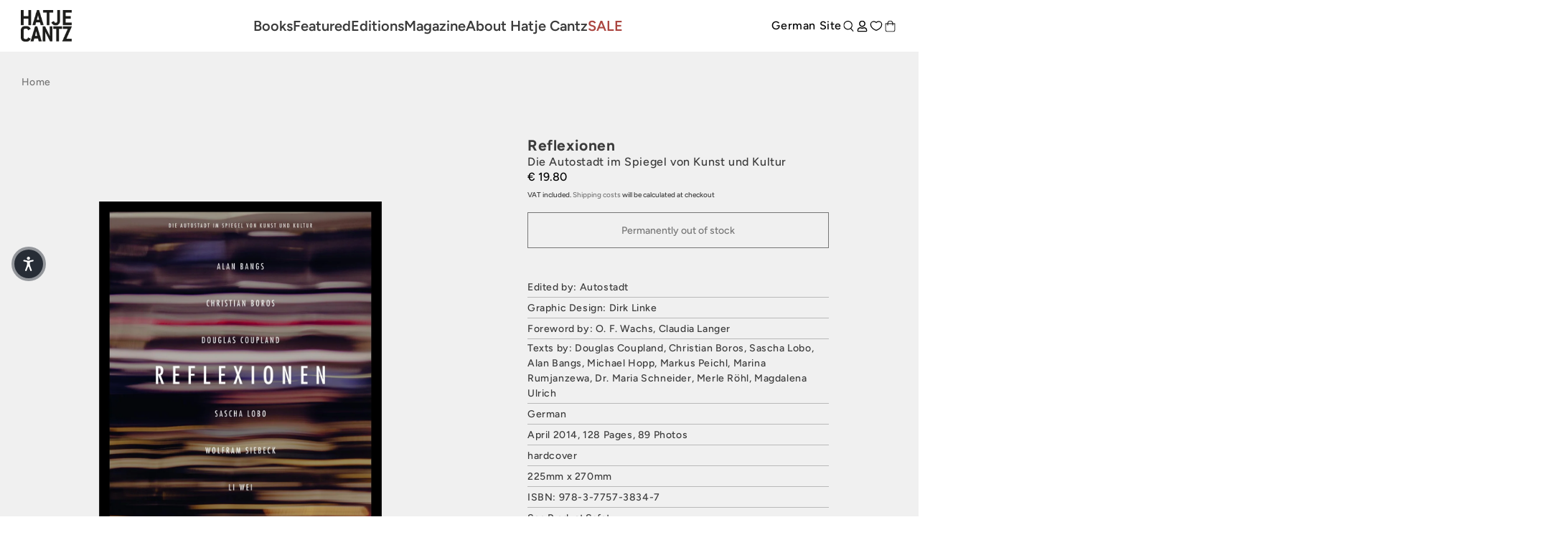

--- FILE ---
content_type: text/html; charset=utf-8
request_url: https://www.hatjecantz.com/products/17581-reflexionen
body_size: 51536
content:
<!doctype html>
<html class='no-js' lang='en' data-shop='hatje-cantz'>
   <head>
	<script src="//www.hatjecantz.com/cdn/shop/files/pandectes-rules.js?v=5302910251178124161"></script>
	
      

      
     <!-- Google Tag Manager -->
<script>(function(w,d,s,l,i){w[l]=w[l]||[];w[l].push({'gtm.start':
new Date().getTime(),event:'gtm.js'});var f=d.getElementsByTagName(s)[0],
j=d.createElement(s),dl=l!='dataLayer'?'&l='+l:'';j.async=true;j.src=
'https://www.googletagmanager.com/gtm.js?id='+i+dl;f.parentNode.insertBefore(j,f);
})(window,document,'script','dataLayer','GTM-NDX4WSS8');</script>
<!-- End Google Tag Manager -->
     
      <meta charset='utf-8'>
      <meta http-equiv='X-UA-Compatible' content='IE=edge'>
      <meta name='viewport' content='width=device-width,initial-scale=1'>
      <meta name='theme-color' content=''><link rel='preconnect' href='https://cdn.shopify.com' crossorigin><link rel='preconnect' href='https://fonts.shopifycdn.com' crossorigin><link rel='icon' type='image/png' href='//www.hatjecantz.com/cdn/shop/files/favicon_430x_bac08103-af73-4669-8707-97a780a689e0.webp?crop=center&height=32&v=1715171806&width=32'>


      


      <script src='//www.hatjecantz.com/cdn/shop/t/21/assets/global.js?v=47446338871202499001714654398' defer='defer'></script>
      <script>window.performance && window.performance.mark && window.performance.mark('shopify.content_for_header.start');</script><meta name="facebook-domain-verification" content="r3luvqrfae4epk16ejj90b4h8wprto">
<meta name="google-site-verification" content="BZfN4Sp9VfHxQSWgGjvrB8ogIR2t-1Zo2ZxOhZrumoM">
<meta id="shopify-digital-wallet" name="shopify-digital-wallet" content="/58999996624/digital_wallets/dialog">
<meta name="shopify-checkout-api-token" content="2fedb78409d6ebf82ee3fbe34341937d">
<meta id="in-context-paypal-metadata" data-shop-id="58999996624" data-venmo-supported="false" data-environment="production" data-locale="en_US" data-paypal-v4="true" data-currency="EUR">
<link rel="alternate" type="application/json+oembed" href="https://www.hatjecantz.com/products/17581-reflexionen.oembed">
<script async="async" src="/checkouts/internal/preloads.js?locale=en-DE"></script>
<script id="apple-pay-shop-capabilities" type="application/json">{"shopId":58999996624,"countryCode":"DE","currencyCode":"EUR","merchantCapabilities":["supports3DS"],"merchantId":"gid:\/\/shopify\/Shop\/58999996624","merchantName":"Hatje Cantz","requiredBillingContactFields":["postalAddress","email"],"requiredShippingContactFields":["postalAddress","email"],"shippingType":"shipping","supportedNetworks":["visa","maestro","masterCard","amex"],"total":{"type":"pending","label":"Hatje Cantz","amount":"1.00"},"shopifyPaymentsEnabled":true,"supportsSubscriptions":true}</script>
<script id="shopify-features" type="application/json">{"accessToken":"2fedb78409d6ebf82ee3fbe34341937d","betas":["rich-media-storefront-analytics"],"domain":"www.hatjecantz.com","predictiveSearch":true,"shopId":58999996624,"locale":"en"}</script>
<script>var Shopify = Shopify || {};
Shopify.shop = "haca-ganske-international.myshopify.com";
Shopify.locale = "en";
Shopify.currency = {"active":"EUR","rate":"1.0"};
Shopify.country = "DE";
Shopify.theme = {"name":"[5AM] HaCa International","id":161714897242,"schema_name":null,"schema_version":null,"theme_store_id":null,"role":"main"};
Shopify.theme.handle = "null";
Shopify.theme.style = {"id":null,"handle":null};
Shopify.cdnHost = "www.hatjecantz.com/cdn";
Shopify.routes = Shopify.routes || {};
Shopify.routes.root = "/";</script>
<script type="module">!function(o){(o.Shopify=o.Shopify||{}).modules=!0}(window);</script>
<script>!function(o){function n(){var o=[];function n(){o.push(Array.prototype.slice.apply(arguments))}return n.q=o,n}var t=o.Shopify=o.Shopify||{};t.loadFeatures=n(),t.autoloadFeatures=n()}(window);</script>
<script id="shop-js-analytics" type="application/json">{"pageType":"product"}</script>
<script defer="defer" async type="module" src="//www.hatjecantz.com/cdn/shopifycloud/shop-js/modules/v2/client.init-shop-cart-sync_BdyHc3Nr.en.esm.js"></script>
<script defer="defer" async type="module" src="//www.hatjecantz.com/cdn/shopifycloud/shop-js/modules/v2/chunk.common_Daul8nwZ.esm.js"></script>
<script type="module">
  await import("//www.hatjecantz.com/cdn/shopifycloud/shop-js/modules/v2/client.init-shop-cart-sync_BdyHc3Nr.en.esm.js");
await import("//www.hatjecantz.com/cdn/shopifycloud/shop-js/modules/v2/chunk.common_Daul8nwZ.esm.js");

  window.Shopify.SignInWithShop?.initShopCartSync?.({"fedCMEnabled":true,"windoidEnabled":true});

</script>
<script>(function() {
  var isLoaded = false;
  function asyncLoad() {
    if (isLoaded) return;
    isLoaded = true;
    var urls = ["https:\/\/cdn.shopify.com\/s\/files\/1\/0589\/9999\/6624\/t\/21\/assets\/yoast-active-script.js?v=1714654398\u0026shop=haca-ganske-international.myshopify.com","https:\/\/api-eu1.hubapi.com\/scriptloader\/v1\/27012882.js?shop=haca-ganske-international.myshopify.com"];
    for (var i = 0; i < urls.length; i++) {
      var s = document.createElement('script');
      s.type = 'text/javascript';
      s.async = true;
      s.src = urls[i];
      var x = document.getElementsByTagName('script')[0];
      x.parentNode.insertBefore(s, x);
    }
  };
  if(window.attachEvent) {
    window.attachEvent('onload', asyncLoad);
  } else {
    window.addEventListener('load', asyncLoad, false);
  }
})();</script>
<script id="__st">var __st={"a":58999996624,"offset":3600,"reqid":"8e9e98a1-ec1b-4b4b-bc4b-a6cbe4b5034d-1768991527","pageurl":"www.hatjecantz.com\/products\/17581-reflexionen","u":"9961f0dd2984","p":"product","rtyp":"product","rid":7860650475728};</script>
<script>window.ShopifyPaypalV4VisibilityTracking = true;</script>
<script id="captcha-bootstrap">!function(){'use strict';const t='contact',e='account',n='new_comment',o=[[t,t],['blogs',n],['comments',n],[t,'customer']],c=[[e,'customer_login'],[e,'guest_login'],[e,'recover_customer_password'],[e,'create_customer']],r=t=>t.map((([t,e])=>`form[action*='/${t}']:not([data-nocaptcha='true']) input[name='form_type'][value='${e}']`)).join(','),a=t=>()=>t?[...document.querySelectorAll(t)].map((t=>t.form)):[];function s(){const t=[...o],e=r(t);return a(e)}const i='password',u='form_key',d=['recaptcha-v3-token','g-recaptcha-response','h-captcha-response',i],f=()=>{try{return window.sessionStorage}catch{return}},m='__shopify_v',_=t=>t.elements[u];function p(t,e,n=!1){try{const o=window.sessionStorage,c=JSON.parse(o.getItem(e)),{data:r}=function(t){const{data:e,action:n}=t;return t[m]||n?{data:e,action:n}:{data:t,action:n}}(c);for(const[e,n]of Object.entries(r))t.elements[e]&&(t.elements[e].value=n);n&&o.removeItem(e)}catch(o){console.error('form repopulation failed',{error:o})}}const l='form_type',E='cptcha';function T(t){t.dataset[E]=!0}const w=window,h=w.document,L='Shopify',v='ce_forms',y='captcha';let A=!1;((t,e)=>{const n=(g='f06e6c50-85a8-45c8-87d0-21a2b65856fe',I='https://cdn.shopify.com/shopifycloud/storefront-forms-hcaptcha/ce_storefront_forms_captcha_hcaptcha.v1.5.2.iife.js',D={infoText:'Protected by hCaptcha',privacyText:'Privacy',termsText:'Terms'},(t,e,n)=>{const o=w[L][v],c=o.bindForm;if(c)return c(t,g,e,D).then(n);var r;o.q.push([[t,g,e,D],n]),r=I,A||(h.body.append(Object.assign(h.createElement('script'),{id:'captcha-provider',async:!0,src:r})),A=!0)});var g,I,D;w[L]=w[L]||{},w[L][v]=w[L][v]||{},w[L][v].q=[],w[L][y]=w[L][y]||{},w[L][y].protect=function(t,e){n(t,void 0,e),T(t)},Object.freeze(w[L][y]),function(t,e,n,w,h,L){const[v,y,A,g]=function(t,e,n){const i=e?o:[],u=t?c:[],d=[...i,...u],f=r(d),m=r(i),_=r(d.filter((([t,e])=>n.includes(e))));return[a(f),a(m),a(_),s()]}(w,h,L),I=t=>{const e=t.target;return e instanceof HTMLFormElement?e:e&&e.form},D=t=>v().includes(t);t.addEventListener('submit',(t=>{const e=I(t);if(!e)return;const n=D(e)&&!e.dataset.hcaptchaBound&&!e.dataset.recaptchaBound,o=_(e),c=g().includes(e)&&(!o||!o.value);(n||c)&&t.preventDefault(),c&&!n&&(function(t){try{if(!f())return;!function(t){const e=f();if(!e)return;const n=_(t);if(!n)return;const o=n.value;o&&e.removeItem(o)}(t);const e=Array.from(Array(32),(()=>Math.random().toString(36)[2])).join('');!function(t,e){_(t)||t.append(Object.assign(document.createElement('input'),{type:'hidden',name:u})),t.elements[u].value=e}(t,e),function(t,e){const n=f();if(!n)return;const o=[...t.querySelectorAll(`input[type='${i}']`)].map((({name:t})=>t)),c=[...d,...o],r={};for(const[a,s]of new FormData(t).entries())c.includes(a)||(r[a]=s);n.setItem(e,JSON.stringify({[m]:1,action:t.action,data:r}))}(t,e)}catch(e){console.error('failed to persist form',e)}}(e),e.submit())}));const S=(t,e)=>{t&&!t.dataset[E]&&(n(t,e.some((e=>e===t))),T(t))};for(const o of['focusin','change'])t.addEventListener(o,(t=>{const e=I(t);D(e)&&S(e,y())}));const B=e.get('form_key'),M=e.get(l),P=B&&M;t.addEventListener('DOMContentLoaded',(()=>{const t=y();if(P)for(const e of t)e.elements[l].value===M&&p(e,B);[...new Set([...A(),...v().filter((t=>'true'===t.dataset.shopifyCaptcha))])].forEach((e=>S(e,t)))}))}(h,new URLSearchParams(w.location.search),n,t,e,['guest_login'])})(!0,!0)}();</script>
<script integrity="sha256-4kQ18oKyAcykRKYeNunJcIwy7WH5gtpwJnB7kiuLZ1E=" data-source-attribution="shopify.loadfeatures" defer="defer" src="//www.hatjecantz.com/cdn/shopifycloud/storefront/assets/storefront/load_feature-a0a9edcb.js" crossorigin="anonymous"></script>
<script data-source-attribution="shopify.dynamic_checkout.dynamic.init">var Shopify=Shopify||{};Shopify.PaymentButton=Shopify.PaymentButton||{isStorefrontPortableWallets:!0,init:function(){window.Shopify.PaymentButton.init=function(){};var t=document.createElement("script");t.src="https://www.hatjecantz.com/cdn/shopifycloud/portable-wallets/latest/portable-wallets.en.js",t.type="module",document.head.appendChild(t)}};
</script>
<script data-source-attribution="shopify.dynamic_checkout.buyer_consent">
  function portableWalletsHideBuyerConsent(e){var t=document.getElementById("shopify-buyer-consent"),n=document.getElementById("shopify-subscription-policy-button");t&&n&&(t.classList.add("hidden"),t.setAttribute("aria-hidden","true"),n.removeEventListener("click",e))}function portableWalletsShowBuyerConsent(e){var t=document.getElementById("shopify-buyer-consent"),n=document.getElementById("shopify-subscription-policy-button");t&&n&&(t.classList.remove("hidden"),t.removeAttribute("aria-hidden"),n.addEventListener("click",e))}window.Shopify?.PaymentButton&&(window.Shopify.PaymentButton.hideBuyerConsent=portableWalletsHideBuyerConsent,window.Shopify.PaymentButton.showBuyerConsent=portableWalletsShowBuyerConsent);
</script>
<script data-source-attribution="shopify.dynamic_checkout.cart.bootstrap">document.addEventListener("DOMContentLoaded",(function(){function t(){return document.querySelector("shopify-accelerated-checkout-cart, shopify-accelerated-checkout")}if(t())Shopify.PaymentButton.init();else{new MutationObserver((function(e,n){t()&&(Shopify.PaymentButton.init(),n.disconnect())})).observe(document.body,{childList:!0,subtree:!0})}}));
</script>
<link id="shopify-accelerated-checkout-styles" rel="stylesheet" media="screen" href="https://www.hatjecantz.com/cdn/shopifycloud/portable-wallets/latest/accelerated-checkout-backwards-compat.css" crossorigin="anonymous">
<style id="shopify-accelerated-checkout-cart">
        #shopify-buyer-consent {
  margin-top: 1em;
  display: inline-block;
  width: 100%;
}

#shopify-buyer-consent.hidden {
  display: none;
}

#shopify-subscription-policy-button {
  background: none;
  border: none;
  padding: 0;
  text-decoration: underline;
  font-size: inherit;
  cursor: pointer;
}

#shopify-subscription-policy-button::before {
  box-shadow: none;
}

      </style>
<script id="sections-script" data-sections="product-recommendations" defer="defer" src="//www.hatjecantz.com/cdn/shop/t/21/compiled_assets/scripts.js?v=10435"></script>
<script>window.performance && window.performance.mark && window.performance.mark('shopify.content_for_header.end');</script>

      

<style data-shopify>
     @font-face {
  font-family: Figtree;
  font-weight: 500;
  font-style: normal;
  font-display: swap;
  src: url("//www.hatjecantz.com/cdn/fonts/figtree/figtree_n5.3b6b7df38aa5986536945796e1f947445832047c.woff2") format("woff2"),
       url("//www.hatjecantz.com/cdn/fonts/figtree/figtree_n5.f26bf6dcae278b0ed902605f6605fa3338e81dab.woff") format("woff");
}

     @font-face {
  font-family: Figtree;
  font-weight: 700;
  font-style: normal;
  font-display: swap;
  src: url("//www.hatjecantz.com/cdn/fonts/figtree/figtree_n7.2fd9bfe01586148e644724096c9d75e8c7a90e55.woff2") format("woff2"),
       url("//www.hatjecantz.com/cdn/fonts/figtree/figtree_n7.ea05de92d862f9594794ab281c4c3a67501ef5fc.woff") format("woff");
}

     @font-face {
  font-family: Figtree;
  font-weight: 500;
  font-style: italic;
  font-display: swap;
  src: url("//www.hatjecantz.com/cdn/fonts/figtree/figtree_i5.969396f679a62854cf82dbf67acc5721e41351f0.woff2") format("woff2"),
       url("//www.hatjecantz.com/cdn/fonts/figtree/figtree_i5.93bc1cad6c73ca9815f9777c49176dfc9d2890dd.woff") format("woff");
}

     @font-face {
  font-family: Figtree;
  font-weight: 700;
  font-style: italic;
  font-display: swap;
  src: url("//www.hatjecantz.com/cdn/fonts/figtree/figtree_i7.06add7096a6f2ab742e09ec7e498115904eda1fe.woff2") format("woff2"),
       url("//www.hatjecantz.com/cdn/fonts/figtree/figtree_i7.ee584b5fcaccdbb5518c0228158941f8df81b101.woff") format("woff");
}

     @font-face {
  font-family: Figtree;
  font-weight: 600;
  font-style: normal;
  font-display: swap;
  src: url("//www.hatjecantz.com/cdn/fonts/figtree/figtree_n6.9d1ea52bb49a0a86cfd1b0383d00f83d3fcc14de.woff2") format("woff2"),
       url("//www.hatjecantz.com/cdn/fonts/figtree/figtree_n6.f0fcdea525a0e47b2ae4ab645832a8e8a96d31d3.woff") format("woff");
}


     :root {
       --font-body-family: Figtree, sans-serif;
       --font-body-style: normal;
       --font-body-weight: 500;

       --font-heading-family: Figtree, sans-serif;
       --font-heading-style: normal;
       --font-heading-weight: 600;

       --font-body-scale: 1.0;
       --font-heading-scale: 1.0;


       --media-padding: px;
       --media-border-opacity: 0.05;
       --media-border-width: 1px;
       --media-radius: 0px;
       --media-shadow-opacity: 0.0;
       --media-shadow-horizontal-offset: 0px;
       --media-shadow-vertical-offset: 0px;
       --media-shadow-blur-radius: 0px;

       --page-width: 1689px;
       --page-width-margin: 2rem;

   --primary: #767676;
   --primary-dark: #3b3b3b;
   --primary-light: #d4d3d3;

   --secondary: #3b3b3b;
   --secondary-dark: #000000;
   --secondary-light: #767676;

   --background: #e6e6e6;

   --black: #000000;
   --grey-dark: #808080;
   --grey-medium: #B9B9B9;
   --grey-light: #E7E7E7;
   --white: #FFFFFF;

       --header-height: 72px;
       --100vh: 100vh;

   --error: ;
   --success: ;
   --warning: ;

       --rounded-small: 0px;
       --rounded-medium: 8px;
       --rounded-large: 18px;

       --card-image-padding: 0.0rem;
       --card-corner-radius: 0.0rem;
       --card-text-alignment: left;
       --card-border-width: 0.1rem;
       --card-border-opacity: 0.1;
       --card-shadow-opacity: 0.1;
       --card-shadow-horizontal-offset: 0.0rem;
       --card-shadow-vertical-offset: 0.0rem;
       --card-shadow-blur-radius: 0.0rem;

       --badge-corner-radius: 4.0rem;

       --popup-border-width: 1px;
       --popup-border-opacity: 0.1;
       --popup-corner-radius: 0px;
       --popup-shadow-opacity: 0.0;
       --popup-shadow-horizontal-offset: 0px;
       --popup-shadow-vertical-offset: 0px;
       --popup-shadow-blur-radius: 0px;

       --drawer-border-width: 1px;
       --drawer-border-opacity: 0.1;
       --drawer-shadow-opacity: 0.0;
       --drawer-shadow-horizontal-offset: 0px;
       --drawer-shadow-vertical-offset: 0px;
       --drawer-shadow-blur-radius: 0px;

       --spacing-sections-desktop: 0px;
       --spacing-sections-mobile: 0px;

       --grid-desktop-vertical-spacing: 8px;
       --grid-desktop-horizontal-spacing: 8px;
       --grid-mobile-vertical-spacing: 4px;
       --grid-mobile-horizontal-spacing: 4px;

       --text-boxes-border-opacity: 0.0;
       --text-boxes-border-width: 0px;
       --text-boxes-radius: 0px;
       --text-boxes-shadow-opacity: 0.0;
       --text-boxes-shadow-horizontal-offset: 0px;
       --text-boxes-shadow-vertical-offset: 0px;
       --text-boxes-shadow-blur-radius: 0px;

       --buttons-radius: 0px;
       --buttons-radius-outset: 0px;
       --buttons-border-width: 1px;
       --buttons-border-opacity: 1.0;
       --buttons-shadow-opacity: 0.0;
       --buttons-shadow-horizontal-offset: 0px;
       --buttons-shadow-vertical-offset: 0px;
       --buttons-shadow-blur-radius: 0px;
       --buttons-border-offset: 0px;

       --inputs-radius: 0px;
       --inputs-border-width: 1px;
       --inputs-border-opacity: 0.55;
       --inputs-shadow-opacity: 0.0;
       --inputs-shadow-horizontal-offset: 0px;
       --inputs-margin-offset: 0px;
       --inputs-shadow-vertical-offset: 0px;
       --inputs-shadow-blur-radius: 0px;
       --inputs-radius-outset: 0px;

       --variant-pills-radius: 40px;
       --variant-pills-border-width: 7px;
       --variant-pills-border-opacity: 0.55;
       --variant-pills-shadow-opacity: 0.2;
       --variant-pills-shadow-horizontal-offset: 0px;
       --variant-pills-shadow-vertical-offset: 0px;
       --variant-pills-shadow-blur-radius: 0px;
     }

     *,
     *::before,
     *::after {
       box-sizing: inherit;
     }

     html {
       box-sizing: border-box;
       font-size: calc(var(--font-body-scale) * 62.5%);
       height: 100%;
     }

     body {
       display: grid;
       grid-template-rows: auto auto 1fr auto;
       grid-template-columns: 100%;
       min-height: 100%;
       margin: 0;
       font-size: 1.5rem;
       letter-spacing: 0.06rem;
       line-height: calc(1 + 0.8 / var(--font-body-scale));
       font-family: var(--font-body-family);
       font-style: var(--font-body-style);
       font-weight: var(--font-body-weight);
     }

     @media screen and (min-width: 750px) {
       body {
         font-size: 1.6rem;
       }
     }
</style>


      <link href="//www.hatjecantz.com/cdn/shop/t/21/assets/base.css?v=101845954839176883991730289093" rel="stylesheet" type="text/css" media="all" />
      <style>

    @font-face {
        font-family: "PPEditorialNew";
        src: url("https://cdn.shopify.com/s/files/1/0602/2525/7641/files/PPEditorialNew-Regular.woff?v=1636211777") format("woff"),
             url("https://cdn.shopify.com/s/files/1/0602/2525/7641/files/PPEditorialNew-Regular.ttf?v=1636211777") format("ttf");
        font-weight: 400;
        font-style: normal;
    }
    
    @font-face {
        font-family: "PPEditorialNew";
        src: url("https://cdn.shopify.com/s/files/1/0602/2525/7641/files/PPEditorialNew-Italic.woff?v=1634122595") format("woff"),
             url("https://cdn.shopify.com/s/files/1/0602/2525/7641/files/PPEditorialNew-Italic.ttf?v=1634122595") format("ttf");
        font-weight: 400;
        font-style: italic;
    }
    
    @font-face {
        font-family: "UntitledSans";
        src: url("https://cdn.shopify.com/s/files/1/0602/2525/7641/files/untitled-sans-regular.woff?v=1634122595") format("woff"),
             url("https://cdn.shopify.com/s/files/1/0602/2525/7641/files/untitled-sans-regular.ttf?v=1634122595") format("ttf");
        font-weight: 400;
        font-style: normal;
    }


    :root {

        --headline-font: Figtree, Helvetica, sans-serif !important;
        --text-font: Figtree, Arial, Helvetica, sans-serif !important;

        --color-background-primary-light: ;
        --color-background-secondary-light: ;
        --color-background-primary-dark: ;
        --color-background-secondary-dark: ;

        --color-text-primary-light: ;
        --color-text-secondary-light: ;
        --color-text-primary-dark: ;
        --color-text-secondary-dark: ;

        --color-button-background: ;
        --color-button-text: ;

        --grid-horizontal-gap: px;
        --grid-vertical-gap: px;
        --grid-element-border-radius: px;

    }

</style>

      <link href="//www.hatjecantz.com/cdn/shop/t/21/assets/index.css?v=31220586893234506651768469193" rel="stylesheet" type="text/css" media="all" />
<link rel='preload' as='font' href='//www.hatjecantz.com/cdn/fonts/figtree/figtree_n5.3b6b7df38aa5986536945796e1f947445832047c.woff2' type='font/woff2' crossorigin><link rel='preload' as='font' href='//www.hatjecantz.com/cdn/fonts/figtree/figtree_n6.9d1ea52bb49a0a86cfd1b0383d00f83d3fcc14de.woff2' type='font/woff2' crossorigin><link
            rel='stylesheet'
            href='//www.hatjecantz.com/cdn/shop/t/21/assets/component-predictive-search.css?v=88690987247229592671714654401'
            media='print'
            onload="this.media='all'"><script>
         document.documentElement.className = document.documentElement.className.replace('no-js', 'js')
         if (Shopify.designMode) {
            document.documentElement.classList.add('shopify-design-mode')
         }
      </script>

      <script src='https://cdnjs.cloudflare.com/ajax/libs/gsap/3.9.1/gsap.min.js'></script>
      <script src='https://cdnjs.cloudflare.com/ajax/libs/gsap/3.9.1/ScrollTrigger.min.js'></script>
      <script src='https://cdnjs.cloudflare.com/ajax/libs/gsap/3.12.2/ScrollToPlugin.min.js'></script>
      <!-- Initialized on end of body -->

      <script src='https://unpkg.com/feather-icons'></script>
      <script
         src='https://cdnjs.cloudflare.com/ajax/libs/jshashes/1.0.8/hashes.min.js'
         integrity='sha512-1HyPmPHvi5wFUctYkBhwOYgXmMdbPrDaXKBrbGRI3o1CQkTKazG/RKqR8QwVIjTDOQ3uAOPOFkEbzi99Td6yiQ=='
         crossorigin='anonymous'
         referrerpolicy='no-referrer'></script>
      <script src='//unpkg.com/alpinejs' defer></script>

      

      
      <link href="//www.hatjecantz.com/cdn/shop/t/21/assets/shop-overrides.css?v=81592384646519154151756389027" rel="stylesheet" type="text/css" media="all" />

      <script src='//cdnjs.cloudflare.com/ajax/libs/balance-text/3.3.1/balancetext.min.js'></script>
      <script src='https://unpkg.com/embla-carousel/embla-carousel.umd.js'></script>
      <script src='https://unpkg.com/embla-carousel-autoplay/embla-carousel-autoplay.umd.js'></script>

      <script>
         window.addEventListener('DOMContentLoaded', () => {
            document.querySelectorAll(`*[balance-text]`).forEach((element) => balanceText(element))
         })
      </script>

      <style>
         @font-face {
            font-family: 'Playfair Display', serif;
            src: url('//www.hatjecantz.com/cdn/shop/t/21/assets/PlayfairDisplay-VariableFont_wght.ttf?v=99275542051615729281714654399') format("truetype-variations");
            font-weight: 1 999;
         }
      </style>

      <style>
         .FormWrapper .sold-out-button {
            display: none !important;
         }
      </style>
      
         <style>
            .iStock-wrapper {
               display: none !important;
            }
         </style>
         <script>
            console.log('Is form Archiv product')
         </script>
      
   <!-- BEGIN app block: shopify://apps/pandectes-gdpr/blocks/banner/58c0baa2-6cc1-480c-9ea6-38d6d559556a -->
  
    
      <!-- TCF is active, scripts are loaded above -->
      
        <script>
          if (!window.PandectesRulesSettings) {
            window.PandectesRulesSettings = {"store":{"id":58999996624,"adminMode":false,"headless":false,"storefrontRootDomain":"","checkoutRootDomain":"","storefrontAccessToken":""},"banner":{"revokableTrigger":false,"cookiesBlockedByDefault":"7","hybridStrict":false,"isActive":true},"geolocation":{"brOnly":false,"caOnly":false,"chOnly":false,"euOnly":false,"jpOnly":false,"thOnly":false,"zaOnly":false,"canadaOnly":false,"globalVisibility":true},"blocker":{"isActive":false,"googleConsentMode":{"isActive":true,"id":"","analyticsId":"","adwordsId":"","adStorageCategory":4,"analyticsStorageCategory":2,"functionalityStorageCategory":1,"personalizationStorageCategory":1,"securityStorageCategory":0,"customEvent":false,"redactData":false,"urlPassthrough":false,"dataLayerProperty":"dataLayer","waitForUpdate":0,"useNativeChannel":true},"facebookPixel":{"isActive":false,"id":"","ldu":false},"microsoft":{},"rakuten":{"isActive":false,"cmp":false,"ccpa":false},"gpcIsActive":false,"klaviyoIsActive":false,"defaultBlocked":7,"patterns":{"whiteList":[],"blackList":{"1":[],"2":[],"4":[],"8":[]},"iframesWhiteList":[],"iframesBlackList":{"1":[],"2":[],"4":[],"8":[]},"beaconsWhiteList":[],"beaconsBlackList":{"1":[],"2":[],"4":[],"8":[]}}}};
            const rulesScript = document.createElement('script');
            window.PandectesRulesSettings.auto = true;
            rulesScript.src = "https://cdn.shopify.com/extensions/019bdc07-7fb4-70c4-ad72-a3837152bf63/gdpr-238/assets/pandectes-rules.js";
            const firstChild = document.head.firstChild;
            document.head.insertBefore(rulesScript, firstChild);
          }
        </script>
      
      <script>
        
          window.PandectesSettings = {"store":{"id":58999996624,"plan":"plus","theme":"[5AM] HaCa International","primaryLocale":"en","adminMode":false,"headless":false,"storefrontRootDomain":"","checkoutRootDomain":"","storefrontAccessToken":""},"tsPublished":1750254557,"declaration":{"showPurpose":false,"showProvider":false,"declIntroText":"We use cookies to optimize website functionality, analyze the performance, and provide personalized experience to you. Some cookies are essential to make the website operate and function correctly. Those cookies cannot be disabled. In this window you can manage your preference of cookies.","showDateGenerated":true},"language":{"unpublished":[],"languageMode":"Single","fallbackLanguage":"en","languageDetection":"browser","languagesSupported":[]},"texts":{"managed":{"headerText":{"en":"We respect your privacy"},"consentText":{"en":"This website uses cookies to give you the best experience. Some cookies are essential for the website to function properly."},"linkText":{"en":"Learn more"},"imprintText":{"en":"Imprint"},"googleLinkText":{"en":"Google's Privacy Terms"},"allowButtonText":{"en":"Accept"},"denyButtonText":{"en":"Decline"},"dismissButtonText":{"en":"Ok"},"leaveSiteButtonText":{"en":"Leave this site"},"preferencesButtonText":{"en":"Preferences"},"cookiePolicyText":{"en":"Cookie policy"},"preferencesPopupTitleText":{"en":"Manage consent preferences"},"preferencesPopupIntroText":{"en":"We use cookies to optimize website functionality, analyze the performance, and provide personalized experience to you. Some cookies are essential to make the website operate and function correctly. Those cookies cannot be disabled. In this window you can manage your preference of cookies."},"preferencesPopupSaveButtonText":{"en":"Save preferences"},"preferencesPopupCloseButtonText":{"en":"Close"},"preferencesPopupAcceptAllButtonText":{"en":"Accept all"},"preferencesPopupRejectAllButtonText":{"en":"Reject all"},"cookiesDetailsText":{"en":"Cookies details"},"preferencesPopupAlwaysAllowedText":{"en":"Always allowed"},"accessSectionParagraphText":{"en":"You have the right to request access to your data at any time."},"accessSectionTitleText":{"en":"Data portability"},"accessSectionAccountInfoActionText":{"en":"Personal data"},"accessSectionDownloadReportActionText":{"en":"Request export"},"accessSectionGDPRRequestsActionText":{"en":"Data subject requests"},"accessSectionOrdersRecordsActionText":{"en":"Orders"},"rectificationSectionParagraphText":{"en":"You have the right to request your data to be updated whenever you think it is appropriate."},"rectificationSectionTitleText":{"en":"Data Rectification"},"rectificationCommentPlaceholder":{"en":"Describe what you want to be updated"},"rectificationCommentValidationError":{"en":"Comment is required"},"rectificationSectionEditAccountActionText":{"en":"Request an update"},"erasureSectionTitleText":{"en":"Right to be forgotten"},"erasureSectionParagraphText":{"en":"You have the right to ask all your data to be erased. After that, you will no longer be able to access your account."},"erasureSectionRequestDeletionActionText":{"en":"Request personal data deletion"},"consentDate":{"en":"Consent date"},"consentId":{"en":"Consent ID"},"consentSectionChangeConsentActionText":{"en":"Change consent preference"},"consentSectionConsentedText":{"en":"You consented to the cookies policy of this website on"},"consentSectionNoConsentText":{"en":"You have not consented to the cookies policy of this website."},"consentSectionTitleText":{"en":"Your cookie consent"},"consentStatus":{"en":"Consent preference"},"confirmationFailureMessage":{"en":"Your request was not verified. Please try again and if problem persists, contact store owner for assistance"},"confirmationFailureTitle":{"en":"A problem occurred"},"confirmationSuccessMessage":{"en":"We will soon get back to you as to your request."},"confirmationSuccessTitle":{"en":"Your request is verified"},"guestsSupportEmailFailureMessage":{"en":"Your request was not submitted. Please try again and if problem persists, contact store owner for assistance."},"guestsSupportEmailFailureTitle":{"en":"A problem occurred"},"guestsSupportEmailPlaceholder":{"en":"E-mail address"},"guestsSupportEmailSuccessMessage":{"en":"If you are registered as a customer of this store, you will soon receive an email with instructions on how to proceed."},"guestsSupportEmailSuccessTitle":{"en":"Thank you for your request"},"guestsSupportEmailValidationError":{"en":"Email is not valid"},"guestsSupportInfoText":{"en":"Please login with your customer account to further proceed."},"submitButton":{"en":"Submit"},"submittingButton":{"en":"Submitting..."},"cancelButton":{"en":"Cancel"},"declIntroText":{"en":"We use cookies to optimize website functionality, analyze the performance, and provide personalized experience to you. Some cookies are essential to make the website operate and function correctly. Those cookies cannot be disabled. In this window you can manage your preference of cookies."},"declName":{"en":"Name"},"declPurpose":{"en":"Purpose"},"declType":{"en":"Type"},"declRetention":{"en":"Retention"},"declProvider":{"en":"Provider"},"declFirstParty":{"en":"First-party"},"declThirdParty":{"en":"Third-party"},"declSeconds":{"en":"seconds"},"declMinutes":{"en":"minutes"},"declHours":{"en":"hours"},"declDays":{"en":"days"},"declMonths":{"en":"months"},"declYears":{"en":"years"},"declSession":{"en":"Session"},"declDomain":{"en":"Domain"},"declPath":{"en":"Path"}},"categories":{"strictlyNecessaryCookiesTitleText":{"en":"Strictly necessary cookies"},"strictlyNecessaryCookiesDescriptionText":{"en":"These cookies are essential in order to enable you to move around the website and use its features, such as accessing secure areas of the website. The website cannot function properly without these cookies."},"functionalityCookiesTitleText":{"en":"Functional cookies"},"functionalityCookiesDescriptionText":{"en":"These cookies enable the site to provide enhanced functionality and personalisation. They may be set by us or by third party providers whose services we have added to our pages. If you do not allow these cookies then some or all of these services may not function properly."},"performanceCookiesTitleText":{"en":"Performance cookies"},"performanceCookiesDescriptionText":{"en":"These cookies enable us to monitor and improve the performance of our website. For example, they allow us to count visits, identify traffic sources and see which parts of the site are most popular."},"targetingCookiesTitleText":{"en":"Targeting cookies"},"targetingCookiesDescriptionText":{"en":"These cookies may be set through our site by our advertising partners. They may be used by those companies to build a profile of your interests and show you relevant adverts on other sites.    They do not store directly personal information, but are based on uniquely identifying your browser and internet device. If you do not allow these cookies, you will experience less targeted advertising."},"unclassifiedCookiesTitleText":{"en":"Unclassified cookies"},"unclassifiedCookiesDescriptionText":{"en":"Unclassified cookies are cookies that we are in the process of classifying, together with the providers of individual cookies."}},"auto":{}},"library":{"previewMode":false,"fadeInTimeout":0,"defaultBlocked":7,"showLink":true,"showImprintLink":true,"showGoogleLink":false,"enabled":true,"cookie":{"expiryDays":365,"secure":true,"domain":""},"dismissOnScroll":false,"dismissOnWindowClick":false,"dismissOnTimeout":false,"palette":{"popup":{"background":"#FFFFFF","backgroundForCalculations":{"a":1,"b":255,"g":255,"r":255},"text":"#000000"},"button":{"background":"#4BA733","backgroundForCalculations":{"a":1,"b":51,"g":167,"r":75},"text":"#FFFFFF","textForCalculation":{"a":1,"b":255,"g":255,"r":255},"border":"transparent"}},"content":{"href":"https://haca-ganske-international.myshopify.com/policies/privacy-policy","imprintHref":"https://www.hatjecantz.com/policies/legal-notice","close":"&#10005;","target":"_blank","logo":""},"window":"<div role=\"dialog\" aria-labelledby=\"cookieconsent:head\" aria-describedby=\"cookieconsent:desc\" id=\"pandectes-banner\" class=\"cc-window-wrapper cc-overlay-wrapper\"><div class=\"pd-cookie-banner-window cc-window {{classes}}\"><!--googleoff: all-->{{children}}<!--googleon: all--></div></div>","compliance":{"custom":"<div class=\"cc-compliance cc-highlight\">{{preferences}}{{allow}}{{deny}}</div>"},"type":"custom","layouts":{"basic":"{{header}}{{messagelink}}{{compliance}}"},"position":"overlay","theme":"classic","revokable":true,"animateRevokable":false,"revokableReset":false,"revokableLogoUrl":"https://haca-ganske-international.myshopify.com/cdn/shop/files/pandectes-reopen-logo.png","revokablePlacement":"bottom-left","revokableMarginHorizontal":15,"revokableMarginVertical":15,"static":false,"autoAttach":true,"hasTransition":true,"blacklistPage":[""],"elements":{"close":"<button aria-label=\"Close\" type=\"button\" class=\"cc-close\">{{close}}</button>","dismiss":"<button type=\"button\" class=\"cc-btn cc-btn-decision cc-dismiss\">{{dismiss}}</button>","allow":"<button type=\"button\" class=\"cc-btn cc-btn-decision cc-allow\">{{allow}}</button>","deny":"<button type=\"button\" class=\"cc-btn cc-btn-decision cc-deny\">{{deny}}</button>","preferences":"<button type=\"button\" class=\"cc-btn cc-settings\" onclick=\"Pandectes.fn.openPreferences()\">{{preferences}}</button>"}},"geolocation":{"brOnly":false,"caOnly":false,"chOnly":false,"euOnly":false,"jpOnly":false,"thOnly":false,"zaOnly":false,"canadaOnly":false,"globalVisibility":true},"dsr":{"guestsSupport":false,"accessSectionDownloadReportAuto":false},"banner":{"resetTs":1714980401,"extraCss":"        .cc-banner-logo {max-width: 40em!important;}    @media(min-width: 768px) {.cc-window.cc-floating{max-width: 40em!important;width: 40em!important;}}    .cc-message, .pd-cookie-banner-window .cc-header, .cc-logo {text-align: center}    .cc-window-wrapper{z-index: 2147483647;-webkit-transition: opacity 1s ease;  transition: opacity 1s ease;}    .cc-window{padding: 20px!important;z-index: 2147483647;font-size: 14px!important;font-family: inherit;}    .pd-cookie-banner-window .cc-header{font-size: 14px!important;font-family: inherit;}    .pd-cp-ui{font-family: inherit; background-color: #FFFFFF;color:#000000;}    button.pd-cp-btn, a.pd-cp-btn{background-color:#4BA733;color:#FFFFFF!important;}    input + .pd-cp-preferences-slider{background-color: rgba(0, 0, 0, 0.3)}    .pd-cp-scrolling-section::-webkit-scrollbar{background-color: rgba(0, 0, 0, 0.3)}    input:checked + .pd-cp-preferences-slider{background-color: rgba(0, 0, 0, 1)}    .pd-cp-scrolling-section::-webkit-scrollbar-thumb {background-color: rgba(0, 0, 0, 1)}    .pd-cp-ui-close{color:#000000;}    .pd-cp-preferences-slider:before{background-color: #FFFFFF}    .pd-cp-title:before {border-color: #000000!important}    .pd-cp-preferences-slider{background-color:#000000}    .pd-cp-toggle{color:#000000!important}    @media(max-width:699px) {.pd-cp-ui-close-top svg {fill: #000000}}    .pd-cp-toggle:hover,.pd-cp-toggle:visited,.pd-cp-toggle:active{color:#000000!important}    .pd-cookie-banner-window {box-shadow: 0 0 18px rgb(0 0 0 / 20%);}  .cc-btn.cc-btn-decision.cc-deny {    background-color: #FFFFFF !important; /* Weiß */    color: #A9A9A9\t !important; /* Grau */}","customJavascript":{},"showPoweredBy":false,"logoHeight":40,"revokableTrigger":false,"hybridStrict":false,"cookiesBlockedByDefault":"7","isActive":true,"implicitSavePreferences":false,"cookieIcon":false,"blockBots":false,"showCookiesDetails":true,"hasTransition":true,"blockingPage":false,"showOnlyLandingPage":false,"leaveSiteUrl":"https://www.google.com","linkRespectStoreLang":false},"cookies":{"0":[{"name":"keep_alive","type":"http","domain":"www.hatjecantz.com","path":"/","provider":"Shopify","firstParty":true,"retention":"30 minute(s)","expires":30,"unit":"declMinutes","purpose":{"en":"Used in connection with buyer localization."}},{"name":"secure_customer_sig","type":"http","domain":"www.hatjecantz.com","path":"/","provider":"Shopify","firstParty":true,"retention":"1 year(s)","expires":1,"unit":"declYears","purpose":{"en":"Used in connection with customer login."}},{"name":"localization","type":"http","domain":"www.hatjecantz.com","path":"/","provider":"Shopify","firstParty":true,"retention":"1 year(s)","expires":1,"unit":"declYears","purpose":{"en":"Shopify store localization"}},{"name":"cart_currency","type":"http","domain":"www.hatjecantz.com","path":"/","provider":"Shopify","firstParty":true,"retention":"2 ","expires":2,"unit":"declSession","purpose":{"en":"The cookie is necessary for the secure checkout and payment function on the website. This function is provided by shopify.com."}},{"name":"_cmp_a","type":"http","domain":".hatjecantz.com","path":"/","provider":"Shopify","firstParty":false,"retention":"1 day(s)","expires":1,"unit":"declDays","purpose":{"en":"Used for managing customer privacy settings."}},{"name":"_tracking_consent","type":"http","domain":".hatjecantz.com","path":"/","provider":"Shopify","firstParty":false,"retention":"1 year(s)","expires":1,"unit":"declYears","purpose":{"en":"Tracking preferences."}},{"name":"locale_bar_accepted","type":"http","domain":"www.hatjecantz.com","path":"/","provider":"Shopify","firstParty":true,"retention":"Session","expires":1,"unit":"declSeconds","purpose":{"en":"This cookie is provided by the Geolocation app and is used to load the bar."}},{"name":"_shopify_essential","type":"http","domain":"www.hatjecantz.com","path":"/","provider":"Unknown","firstParty":true,"retention":"1 year(s)","expires":1,"unit":"declYears","purpose":{"en":""}},{"name":"_pandectes_gdpr","type":"http","domain":".www.hatjecantz.com","path":"/","provider":"Pandectes","firstParty":true,"retention":"1 year(s)","expires":1,"unit":"declYears","purpose":{"en":"Used for the functionality of the cookies consent banner."}},{"name":"wpm-test-cookie","type":"http","domain":"www.hatjecantz.com","path":"/","provider":"Shopify","firstParty":true,"retention":"Session","expires":1,"unit":"declSeconds","purpose":{"en":"Used to ensure our systems are working correctly."}},{"name":"wpm-test-cookie","type":"http","domain":"com","path":"/","provider":"Unknown","firstParty":false,"retention":"Session","expires":1,"unit":"declSeconds","purpose":{"en":"Used to ensure our systems are working correctly."}},{"name":"wpm-test-cookie","type":"http","domain":"hatjecantz.com","path":"/","provider":"Shopify","firstParty":false,"retention":"Session","expires":1,"unit":"declSeconds","purpose":{"en":"Used to ensure our systems are working correctly."}}],"1":[],"2":[{"name":"_shopify_s","type":"http","domain":"www.hatjecantz.com","path":"/","provider":"Shopify","firstParty":true,"retention":"30 minute(s)","expires":30,"unit":"declMinutes","purpose":{"en":"Shopify analytics."}},{"name":"_shopify_sa_t","type":"http","domain":"www.hatjecantz.com","path":"/","provider":"Shopify","firstParty":true,"retention":"30 minute(s)","expires":30,"unit":"declMinutes","purpose":{"en":"Shopify analytics relating to marketing & referrals."}},{"name":"_shopify_sa_p","type":"http","domain":"www.hatjecantz.com","path":"/","provider":"Shopify","firstParty":true,"retention":"30 minute(s)","expires":30,"unit":"declMinutes","purpose":{"en":"Shopify analytics relating to marketing & referrals."}},{"name":"_ga","type":"http","domain":".hatjecantz.com","path":"/","provider":"Google","firstParty":false,"retention":"1 year(s)","expires":1,"unit":"declYears","purpose":{"en":"Cookie is set by Google Analytics with unknown functionality"}},{"name":"_shopify_y","type":"http","domain":".hatjecantz.com","path":"/","provider":"Shopify","firstParty":false,"retention":"1 year(s)","expires":1,"unit":"declYears","purpose":{"en":"Shopify analytics."}},{"name":"_orig_referrer","type":"http","domain":".hatjecantz.com","path":"/","provider":"Shopify","firstParty":false,"retention":"2 ","expires":2,"unit":"declSession","purpose":{"en":"Tracks landing pages."}},{"name":"_landing_page","type":"http","domain":".hatjecantz.com","path":"/","provider":"Shopify","firstParty":false,"retention":"2 ","expires":2,"unit":"declSession","purpose":{"en":"Tracks landing pages."}},{"name":"_shopify_s","type":"http","domain":".hatjecantz.com","path":"/","provider":"Shopify","firstParty":false,"retention":"30 minute(s)","expires":30,"unit":"declMinutes","purpose":{"en":"Shopify analytics."}},{"name":"_shopify_sa_t","type":"http","domain":".hatjecantz.com","path":"/","provider":"Shopify","firstParty":false,"retention":"30 minute(s)","expires":30,"unit":"declMinutes","purpose":{"en":"Shopify analytics relating to marketing & referrals."}},{"name":"_shopify_s","type":"http","domain":"com","path":"/","provider":"Shopify","firstParty":false,"retention":"Session","expires":1,"unit":"declSeconds","purpose":{"en":"Shopify analytics."}},{"name":"_shopify_sa_p","type":"http","domain":".hatjecantz.com","path":"/","provider":"Shopify","firstParty":false,"retention":"30 minute(s)","expires":30,"unit":"declMinutes","purpose":{"en":"Shopify analytics relating to marketing & referrals."}},{"name":"_ga_2JXQZS50CW","type":"http","domain":".hatjecantz.com","path":"/","provider":"Google","firstParty":false,"retention":"1 year(s)","expires":1,"unit":"declYears","purpose":{"en":""}},{"name":"_ga_JHG0670DQT","type":"http","domain":".hatjecantz.com","path":"/","provider":"Google","firstParty":false,"retention":"1 year(s)","expires":1,"unit":"declYears","purpose":{"en":""}}],"4":[{"name":"_fbp","type":"http","domain":".hatjecantz.com","path":"/","provider":"Facebook","firstParty":false,"retention":"3 month(s)","expires":3,"unit":"declMonths","purpose":{"en":"Cookie is placed by Facebook to track visits across websites."}}],"8":[]},"blocker":{"isActive":false,"googleConsentMode":{"id":"","analyticsId":"","adwordsId":"","isActive":true,"adStorageCategory":4,"analyticsStorageCategory":2,"personalizationStorageCategory":1,"functionalityStorageCategory":1,"customEvent":false,"securityStorageCategory":0,"redactData":false,"urlPassthrough":false,"dataLayerProperty":"dataLayer","waitForUpdate":0,"useNativeChannel":true},"facebookPixel":{"id":"","isActive":false,"ldu":false},"microsoft":{},"rakuten":{"isActive":false,"cmp":false,"ccpa":false},"klaviyoIsActive":false,"gpcIsActive":false,"defaultBlocked":7,"patterns":{"whiteList":[],"blackList":{"1":[],"2":[],"4":[],"8":[]},"iframesWhiteList":[],"iframesBlackList":{"1":[],"2":[],"4":[],"8":[]},"beaconsWhiteList":[],"beaconsBlackList":{"1":[],"2":[],"4":[],"8":[]}}}};
        
        window.addEventListener('DOMContentLoaded', function(){
          const script = document.createElement('script');
          
            script.src = "https://cdn.shopify.com/extensions/019bdc07-7fb4-70c4-ad72-a3837152bf63/gdpr-238/assets/pandectes-core.js";
          
          script.defer = true;
          document.body.appendChild(script);
        })
      </script>
    
  


<!-- END app block --><!-- BEGIN app block: shopify://apps/yoast-seo/blocks/metatags/7c777011-bc88-4743-a24e-64336e1e5b46 -->
<!-- This site is optimized with Yoast SEO for Shopify -->
<title>Reflexionen - Hatje Cantz</title>
<meta name="description" content="Wie wollen wir leben? Bereits über die Hälfte aller Menschen wohnt in Städten. Dabei hängt die Zu­kunft der Stadt von Fragen der Mobilität ab. Auf der Suche nach Antworten setzen sich die Autoren und Künstler des Bandes intensiv mit den Angeboten der Autostadt in Wolfsburg auseinander. Während sie über die Themenfelder" />
<link rel="canonical" href="https://www.hatjecantz.com/products/17581-reflexionen" />
<meta name="robots" content="index, follow, max-image-preview:large, max-snippet:-1, max-video-preview:-1" />
<meta property="og:site_name" content="Hatje Cantz" />
<meta property="og:url" content="https://www.hatjecantz.com/products/17581-reflexionen" />
<meta property="og:locale" content="en_US" />
<meta property="og:type" content="product" />
<meta property="og:title" content="Reflexionen - Hatje Cantz" />
<meta property="og:description" content="Wie wollen wir leben? Bereits über die Hälfte aller Menschen wohnt in Städten. Dabei hängt die Zu­kunft der Stadt von Fragen der Mobilität ab. Auf der Suche nach Antworten setzen sich die Autoren und Künstler des Bandes intensiv mit den Angeboten der Autostadt in Wolfsburg auseinander. Während sie über die Themenfelder" />
<meta property="og:image" content="https://www.hatjecantz.com/cdn/shop/files/odoo_9783775738347_2a08a87f-3e4f-4a5f-8033-f4709821a923.jpg?v=1744227800" />
<meta property="og:image:height" content="2048" />
<meta property="og:image:width" content="2048" />
<meta property="og:availability" content="outofstock" />
<meta property="product:availability" content="out of stock" />
<meta property="product:condition" content="new" />
<meta property="product:price:amount" content="19.8" />
<meta property="product:price:currency" content="EUR" />
<meta property="product:retailer_item_id" content="9783775738347" />
<meta name="twitter:card" content="summary_large_image" />
<script type="application/ld+json" id="yoast-schema-graph">
{
  "@context": "https://schema.org",
  "@graph": [
    {
      "@type": "Organization",
      "@id": "https://www.hatjecantz.com/#/schema/organization/1",
      "url": "https://www.hatjecantz.com",
      "name": "Hatje Cantz Verlag",
      "logo": {
        "@id": "https://www.hatjecantz.com/#/schema/ImageObject/55544010572122"
      },
      "image": [
        {
          "@id": "https://www.hatjecantz.com/#/schema/ImageObject/55544010572122"
        }
      ],
      "hasMerchantReturnPolicy": {
        "@type": "MerchantReturnPolicy",
        "merchantReturnLink": "https://www.hatjecantz.com/policies/refund-policy"
      },
      "sameAs": ["https:\/\/www.instagram.com\/hatjecantzverlag","https:\/\/www.pinterest.de\/HatjeCantz","https:\/\/www.facebook.com\/hatjecantz"]
    },
    {
      "@type": "ImageObject",
      "@id": "https://www.hatjecantz.com/#/schema/ImageObject/55544010572122",
      "caption": "The logo of the HatjeCantz publishing house in black letters on a white background",
      "inLanguage": "en",
      "width": 58,
      "height": 36,
      "url": "https:\/\/www.hatjecantz.com\/cdn\/shop\/files\/HATJECANTZ_Logo.svg?v=1758195966",
      "contentUrl": "https:\/\/www.hatjecantz.com\/cdn\/shop\/files\/HATJECANTZ_Logo.svg?v=1758195966"
    },
    {
      "@type": "WebSite",
      "@id": "https://www.hatjecantz.com/#/schema/website/1",
      "url": "https://www.hatjecantz.com",
      "name": "Hatje Cantz",
      "potentialAction": {
        "@type": "SearchAction",
        "target": "https://www.hatjecantz.com/search?q={search_term_string}",
        "query-input": "required name=search_term_string"
      },
      "publisher": {
        "@id": "https://www.hatjecantz.com/#/schema/organization/1"
      },
      "inLanguage": "en"
    },
    {
      "@type": "ItemPage",
      "@id": "https:\/\/www.hatjecantz.com\/products\/17581-reflexionen",
      "name": "Reflexionen - Hatje Cantz",
      "description": "Wie wollen wir leben? Bereits über die Hälfte aller Menschen wohnt in Städten. Dabei hängt die Zu­kunft der Stadt von Fragen der Mobilität ab. Auf der Suche nach Antworten setzen sich die Autoren und Künstler des Bandes intensiv mit den Angeboten der Autostadt in Wolfsburg auseinander. Während sie über die Themenfelder",
      "datePublished": "2023-01-30T19:02:13+01:00",
      "breadcrumb": {
        "@id": "https:\/\/www.hatjecantz.com\/products\/17581-reflexionen\/#\/schema\/breadcrumb"
      },
      "primaryImageOfPage": {
        "@id": "https://www.hatjecantz.com/#/schema/ImageObject/52739681747290"
      },
      "image": [{
        "@id": "https://www.hatjecantz.com/#/schema/ImageObject/52739681747290"
      }],
      "isPartOf": {
        "@id": "https://www.hatjecantz.com/#/schema/website/1"
      },
      "url": "https:\/\/www.hatjecantz.com\/products\/17581-reflexionen"
    },
    {
      "@type": "ImageObject",
      "@id": "https://www.hatjecantz.com/#/schema/ImageObject/52739681747290",
      "caption": "The cover of the book Reflexionen, with the title and contributors' names in white text over a background of blurred, horizontal streaks of light.",
      "inLanguage": "en",
      "width": 2048,
      "height": 2048,
      "url": "https:\/\/www.hatjecantz.com\/cdn\/shop\/files\/odoo_9783775738347_2a08a87f-3e4f-4a5f-8033-f4709821a923.jpg?v=1744227800",
      "contentUrl": "https:\/\/www.hatjecantz.com\/cdn\/shop\/files\/odoo_9783775738347_2a08a87f-3e4f-4a5f-8033-f4709821a923.jpg?v=1744227800"
    },
    {
      "@type": "ProductGroup",
      "@id": "https:\/\/www.hatjecantz.com\/products\/17581-reflexionen\/#\/schema\/Product",
      "brand": [{
        "@type": "Brand",
        "name": "Hatje Cantz Verlag"
      }],
      "mainEntityOfPage": {
        "@id": "https:\/\/www.hatjecantz.com\/products\/17581-reflexionen"
      },
      "name": "Reflexionen",
      "description": "Wie wollen wir leben? Bereits über die Hälfte aller Menschen wohnt in Städten. Dabei hängt die Zu­kunft der Stadt von Fragen der Mobilität ab. Auf der Suche nach Antworten setzen sich die Autoren und Künstler des Bandes intensiv mit den Angeboten der Autostadt in Wolfsburg auseinander. Während sie über die Themenfelder",
      "image": [{
        "@id": "https://www.hatjecantz.com/#/schema/ImageObject/52739681747290"
      }],
      "productGroupID": "7860650475728",
      "hasVariant": [
        {
          "@type": "Product",
          "@id": "https://www.hatjecantz.com/#/schema/Product/43364758290640",
          "name": "Reflexionen",
          "sku": "9783775738347",
          "gtin": "978-3-7757-3834-7",
          "image": [{
            "@id": "https://www.hatjecantz.com/#/schema/ImageObject/52739681747290"
          }],
          "offers": {
            "@type": "Offer",
            "@id": "https://www.hatjecantz.com/#/schema/Offer/43364758290640",
            "availability": "https://schema.org/OutOfStock",
            "priceSpecification": {
              "@type": "UnitPriceSpecification",
              "valueAddedTaxIncluded": true,
              "price": 19.8,
              "priceCurrency": "EUR"
            },
            "seller": {
              "@id": "https://www.hatjecantz.com/#/schema/organization/1"
            },
            "url": "https:\/\/www.hatjecantz.com\/products\/17581-reflexionen",
            "checkoutPageURLTemplate": "https:\/\/www.hatjecantz.com\/cart\/add?id=43364758290640\u0026quantity=1"
          }
        }
      ],
      "url": "https:\/\/www.hatjecantz.com\/products\/17581-reflexionen"
    },
    {
      "@type": "BreadcrumbList",
      "@id": "https:\/\/www.hatjecantz.com\/products\/17581-reflexionen\/#\/schema\/breadcrumb",
      "itemListElement": [
        {
          "@type": "ListItem",
          "name": "Hatje Cantz",
          "item": "https:\/\/www.hatjecantz.com",
          "position": 1
        },
        {
          "@type": "ListItem",
          "name": "Reflexionen",
          "position": 2
        }
      ]
    }

  ]}
</script>
<!--/ Yoast SEO -->
<!-- END app block --><script src="https://cdn.shopify.com/extensions/019bd510-3034-776e-96c0-cf34a7925233/sticky-add-to-cart-49/assets/gafsticky.js" type="text/javascript" defer="defer"></script>
<link href="https://cdn.shopify.com/extensions/019bd510-3034-776e-96c0-cf34a7925233/sticky-add-to-cart-49/assets/gafsticky.css" rel="stylesheet" type="text/css" media="all">
<link href="https://cdn.shopify.com/extensions/019aaa54-6629-7eb1-b13a-d1f2668e9d67/now-in-stock-3-31/assets/iStock-notify-2.0.1.css" rel="stylesheet" type="text/css" media="all">
<link href="https://monorail-edge.shopifysvc.com" rel="dns-prefetch">
<script>(function(){if ("sendBeacon" in navigator && "performance" in window) {try {var session_token_from_headers = performance.getEntriesByType('navigation')[0].serverTiming.find(x => x.name == '_s').description;} catch {var session_token_from_headers = undefined;}var session_cookie_matches = document.cookie.match(/_shopify_s=([^;]*)/);var session_token_from_cookie = session_cookie_matches && session_cookie_matches.length === 2 ? session_cookie_matches[1] : "";var session_token = session_token_from_headers || session_token_from_cookie || "";function handle_abandonment_event(e) {var entries = performance.getEntries().filter(function(entry) {return /monorail-edge.shopifysvc.com/.test(entry.name);});if (!window.abandonment_tracked && entries.length === 0) {window.abandonment_tracked = true;var currentMs = Date.now();var navigation_start = performance.timing.navigationStart;var payload = {shop_id: 58999996624,url: window.location.href,navigation_start,duration: currentMs - navigation_start,session_token,page_type: "product"};window.navigator.sendBeacon("https://monorail-edge.shopifysvc.com/v1/produce", JSON.stringify({schema_id: "online_store_buyer_site_abandonment/1.1",payload: payload,metadata: {event_created_at_ms: currentMs,event_sent_at_ms: currentMs}}));}}window.addEventListener('pagehide', handle_abandonment_event);}}());</script>
<script id="web-pixels-manager-setup">(function e(e,d,r,n,o){if(void 0===o&&(o={}),!Boolean(null===(a=null===(i=window.Shopify)||void 0===i?void 0:i.analytics)||void 0===a?void 0:a.replayQueue)){var i,a;window.Shopify=window.Shopify||{};var t=window.Shopify;t.analytics=t.analytics||{};var s=t.analytics;s.replayQueue=[],s.publish=function(e,d,r){return s.replayQueue.push([e,d,r]),!0};try{self.performance.mark("wpm:start")}catch(e){}var l=function(){var e={modern:/Edge?\/(1{2}[4-9]|1[2-9]\d|[2-9]\d{2}|\d{4,})\.\d+(\.\d+|)|Firefox\/(1{2}[4-9]|1[2-9]\d|[2-9]\d{2}|\d{4,})\.\d+(\.\d+|)|Chrom(ium|e)\/(9{2}|\d{3,})\.\d+(\.\d+|)|(Maci|X1{2}).+ Version\/(15\.\d+|(1[6-9]|[2-9]\d|\d{3,})\.\d+)([,.]\d+|)( \(\w+\)|)( Mobile\/\w+|) Safari\/|Chrome.+OPR\/(9{2}|\d{3,})\.\d+\.\d+|(CPU[ +]OS|iPhone[ +]OS|CPU[ +]iPhone|CPU IPhone OS|CPU iPad OS)[ +]+(15[._]\d+|(1[6-9]|[2-9]\d|\d{3,})[._]\d+)([._]\d+|)|Android:?[ /-](13[3-9]|1[4-9]\d|[2-9]\d{2}|\d{4,})(\.\d+|)(\.\d+|)|Android.+Firefox\/(13[5-9]|1[4-9]\d|[2-9]\d{2}|\d{4,})\.\d+(\.\d+|)|Android.+Chrom(ium|e)\/(13[3-9]|1[4-9]\d|[2-9]\d{2}|\d{4,})\.\d+(\.\d+|)|SamsungBrowser\/([2-9]\d|\d{3,})\.\d+/,legacy:/Edge?\/(1[6-9]|[2-9]\d|\d{3,})\.\d+(\.\d+|)|Firefox\/(5[4-9]|[6-9]\d|\d{3,})\.\d+(\.\d+|)|Chrom(ium|e)\/(5[1-9]|[6-9]\d|\d{3,})\.\d+(\.\d+|)([\d.]+$|.*Safari\/(?![\d.]+ Edge\/[\d.]+$))|(Maci|X1{2}).+ Version\/(10\.\d+|(1[1-9]|[2-9]\d|\d{3,})\.\d+)([,.]\d+|)( \(\w+\)|)( Mobile\/\w+|) Safari\/|Chrome.+OPR\/(3[89]|[4-9]\d|\d{3,})\.\d+\.\d+|(CPU[ +]OS|iPhone[ +]OS|CPU[ +]iPhone|CPU IPhone OS|CPU iPad OS)[ +]+(10[._]\d+|(1[1-9]|[2-9]\d|\d{3,})[._]\d+)([._]\d+|)|Android:?[ /-](13[3-9]|1[4-9]\d|[2-9]\d{2}|\d{4,})(\.\d+|)(\.\d+|)|Mobile Safari.+OPR\/([89]\d|\d{3,})\.\d+\.\d+|Android.+Firefox\/(13[5-9]|1[4-9]\d|[2-9]\d{2}|\d{4,})\.\d+(\.\d+|)|Android.+Chrom(ium|e)\/(13[3-9]|1[4-9]\d|[2-9]\d{2}|\d{4,})\.\d+(\.\d+|)|Android.+(UC? ?Browser|UCWEB|U3)[ /]?(15\.([5-9]|\d{2,})|(1[6-9]|[2-9]\d|\d{3,})\.\d+)\.\d+|SamsungBrowser\/(5\.\d+|([6-9]|\d{2,})\.\d+)|Android.+MQ{2}Browser\/(14(\.(9|\d{2,})|)|(1[5-9]|[2-9]\d|\d{3,})(\.\d+|))(\.\d+|)|K[Aa][Ii]OS\/(3\.\d+|([4-9]|\d{2,})\.\d+)(\.\d+|)/},d=e.modern,r=e.legacy,n=navigator.userAgent;return n.match(d)?"modern":n.match(r)?"legacy":"unknown"}(),u="modern"===l?"modern":"legacy",c=(null!=n?n:{modern:"",legacy:""})[u],f=function(e){return[e.baseUrl,"/wpm","/b",e.hashVersion,"modern"===e.buildTarget?"m":"l",".js"].join("")}({baseUrl:d,hashVersion:r,buildTarget:u}),m=function(e){var d=e.version,r=e.bundleTarget,n=e.surface,o=e.pageUrl,i=e.monorailEndpoint;return{emit:function(e){var a=e.status,t=e.errorMsg,s=(new Date).getTime(),l=JSON.stringify({metadata:{event_sent_at_ms:s},events:[{schema_id:"web_pixels_manager_load/3.1",payload:{version:d,bundle_target:r,page_url:o,status:a,surface:n,error_msg:t},metadata:{event_created_at_ms:s}}]});if(!i)return console&&console.warn&&console.warn("[Web Pixels Manager] No Monorail endpoint provided, skipping logging."),!1;try{return self.navigator.sendBeacon.bind(self.navigator)(i,l)}catch(e){}var u=new XMLHttpRequest;try{return u.open("POST",i,!0),u.setRequestHeader("Content-Type","text/plain"),u.send(l),!0}catch(e){return console&&console.warn&&console.warn("[Web Pixels Manager] Got an unhandled error while logging to Monorail."),!1}}}}({version:r,bundleTarget:l,surface:e.surface,pageUrl:self.location.href,monorailEndpoint:e.monorailEndpoint});try{o.browserTarget=l,function(e){var d=e.src,r=e.async,n=void 0===r||r,o=e.onload,i=e.onerror,a=e.sri,t=e.scriptDataAttributes,s=void 0===t?{}:t,l=document.createElement("script"),u=document.querySelector("head"),c=document.querySelector("body");if(l.async=n,l.src=d,a&&(l.integrity=a,l.crossOrigin="anonymous"),s)for(var f in s)if(Object.prototype.hasOwnProperty.call(s,f))try{l.dataset[f]=s[f]}catch(e){}if(o&&l.addEventListener("load",o),i&&l.addEventListener("error",i),u)u.appendChild(l);else{if(!c)throw new Error("Did not find a head or body element to append the script");c.appendChild(l)}}({src:f,async:!0,onload:function(){if(!function(){var e,d;return Boolean(null===(d=null===(e=window.Shopify)||void 0===e?void 0:e.analytics)||void 0===d?void 0:d.initialized)}()){var d=window.webPixelsManager.init(e)||void 0;if(d){var r=window.Shopify.analytics;r.replayQueue.forEach((function(e){var r=e[0],n=e[1],o=e[2];d.publishCustomEvent(r,n,o)})),r.replayQueue=[],r.publish=d.publishCustomEvent,r.visitor=d.visitor,r.initialized=!0}}},onerror:function(){return m.emit({status:"failed",errorMsg:"".concat(f," has failed to load")})},sri:function(e){var d=/^sha384-[A-Za-z0-9+/=]+$/;return"string"==typeof e&&d.test(e)}(c)?c:"",scriptDataAttributes:o}),m.emit({status:"loading"})}catch(e){m.emit({status:"failed",errorMsg:(null==e?void 0:e.message)||"Unknown error"})}}})({shopId: 58999996624,storefrontBaseUrl: "https://www.hatjecantz.com",extensionsBaseUrl: "https://extensions.shopifycdn.com/cdn/shopifycloud/web-pixels-manager",monorailEndpoint: "https://monorail-edge.shopifysvc.com/unstable/produce_batch",surface: "storefront-renderer",enabledBetaFlags: ["2dca8a86"],webPixelsConfigList: [{"id":"2962325850","configuration":"{\"accountID\":\"haca-ganske-international\"}","eventPayloadVersion":"v1","runtimeContext":"STRICT","scriptVersion":"e049d423f49471962495acbe58da1904","type":"APP","apiClientId":32196493313,"privacyPurposes":["ANALYTICS","MARKETING","SALE_OF_DATA"],"dataSharingAdjustments":{"protectedCustomerApprovalScopes":["read_customer_address","read_customer_email","read_customer_name","read_customer_personal_data","read_customer_phone"]}},{"id":"962527578","configuration":"{\"config\":\"{\\\"google_tag_ids\\\":[\\\"G-2JXQZS50CW\\\",\\\"GT-PJ5SHVN\\\"],\\\"target_country\\\":\\\"IE\\\",\\\"gtag_events\\\":[{\\\"type\\\":\\\"search\\\",\\\"action_label\\\":\\\"G-2JXQZS50CW\\\"},{\\\"type\\\":\\\"begin_checkout\\\",\\\"action_label\\\":\\\"G-2JXQZS50CW\\\"},{\\\"type\\\":\\\"view_item\\\",\\\"action_label\\\":[\\\"G-2JXQZS50CW\\\",\\\"MC-JHG0670DQT\\\"]},{\\\"type\\\":\\\"purchase\\\",\\\"action_label\\\":[\\\"G-2JXQZS50CW\\\",\\\"MC-JHG0670DQT\\\"]},{\\\"type\\\":\\\"page_view\\\",\\\"action_label\\\":[\\\"G-2JXQZS50CW\\\",\\\"MC-JHG0670DQT\\\"]},{\\\"type\\\":\\\"add_payment_info\\\",\\\"action_label\\\":\\\"G-2JXQZS50CW\\\"},{\\\"type\\\":\\\"add_to_cart\\\",\\\"action_label\\\":\\\"G-2JXQZS50CW\\\"}],\\\"enable_monitoring_mode\\\":false}\"}","eventPayloadVersion":"v1","runtimeContext":"OPEN","scriptVersion":"b2a88bafab3e21179ed38636efcd8a93","type":"APP","apiClientId":1780363,"privacyPurposes":[],"dataSharingAdjustments":{"protectedCustomerApprovalScopes":["read_customer_address","read_customer_email","read_customer_name","read_customer_personal_data","read_customer_phone"]}},{"id":"298287450","configuration":"{\"pixel_id\":\"625881888974858\",\"pixel_type\":\"facebook_pixel\",\"metaapp_system_user_token\":\"-\"}","eventPayloadVersion":"v1","runtimeContext":"OPEN","scriptVersion":"ca16bc87fe92b6042fbaa3acc2fbdaa6","type":"APP","apiClientId":2329312,"privacyPurposes":["ANALYTICS","MARKETING","SALE_OF_DATA"],"dataSharingAdjustments":{"protectedCustomerApprovalScopes":["read_customer_address","read_customer_email","read_customer_name","read_customer_personal_data","read_customer_phone"]}},{"id":"shopify-app-pixel","configuration":"{}","eventPayloadVersion":"v1","runtimeContext":"STRICT","scriptVersion":"0450","apiClientId":"shopify-pixel","type":"APP","privacyPurposes":["ANALYTICS","MARKETING"]},{"id":"shopify-custom-pixel","eventPayloadVersion":"v1","runtimeContext":"LAX","scriptVersion":"0450","apiClientId":"shopify-pixel","type":"CUSTOM","privacyPurposes":["ANALYTICS","MARKETING"]}],isMerchantRequest: false,initData: {"shop":{"name":"Hatje Cantz","paymentSettings":{"currencyCode":"EUR"},"myshopifyDomain":"haca-ganske-international.myshopify.com","countryCode":"DE","storefrontUrl":"https:\/\/www.hatjecantz.com"},"customer":null,"cart":null,"checkout":null,"productVariants":[{"price":{"amount":19.8,"currencyCode":"EUR"},"product":{"title":"Reflexionen","vendor":"Hatje Cantz Verlag","id":"7860650475728","untranslatedTitle":"Reflexionen","url":"\/products\/17581-reflexionen","type":"Buch"},"id":"43364758290640","image":{"src":"\/\/www.hatjecantz.com\/cdn\/shop\/files\/odoo_9783775738347_2a08a87f-3e4f-4a5f-8033-f4709821a923.jpg?v=1744227800"},"sku":"9783775738347","title":"Default Title","untranslatedTitle":"Default Title"}],"purchasingCompany":null},},"https://www.hatjecantz.com/cdn","fcfee988w5aeb613cpc8e4bc33m6693e112",{"modern":"","legacy":""},{"shopId":"58999996624","storefrontBaseUrl":"https:\/\/www.hatjecantz.com","extensionBaseUrl":"https:\/\/extensions.shopifycdn.com\/cdn\/shopifycloud\/web-pixels-manager","surface":"storefront-renderer","enabledBetaFlags":"[\"2dca8a86\"]","isMerchantRequest":"false","hashVersion":"fcfee988w5aeb613cpc8e4bc33m6693e112","publish":"custom","events":"[[\"page_viewed\",{}],[\"product_viewed\",{\"productVariant\":{\"price\":{\"amount\":19.8,\"currencyCode\":\"EUR\"},\"product\":{\"title\":\"Reflexionen\",\"vendor\":\"Hatje Cantz Verlag\",\"id\":\"7860650475728\",\"untranslatedTitle\":\"Reflexionen\",\"url\":\"\/products\/17581-reflexionen\",\"type\":\"Buch\"},\"id\":\"43364758290640\",\"image\":{\"src\":\"\/\/www.hatjecantz.com\/cdn\/shop\/files\/odoo_9783775738347_2a08a87f-3e4f-4a5f-8033-f4709821a923.jpg?v=1744227800\"},\"sku\":\"9783775738347\",\"title\":\"Default Title\",\"untranslatedTitle\":\"Default Title\"}}]]"});</script><script>
  window.ShopifyAnalytics = window.ShopifyAnalytics || {};
  window.ShopifyAnalytics.meta = window.ShopifyAnalytics.meta || {};
  window.ShopifyAnalytics.meta.currency = 'EUR';
  var meta = {"product":{"id":7860650475728,"gid":"gid:\/\/shopify\/Product\/7860650475728","vendor":"Hatje Cantz Verlag","type":"Buch","handle":"17581-reflexionen","variants":[{"id":43364758290640,"price":1980,"name":"Reflexionen","public_title":null,"sku":"9783775738347"}],"remote":false},"page":{"pageType":"product","resourceType":"product","resourceId":7860650475728,"requestId":"8e9e98a1-ec1b-4b4b-bc4b-a6cbe4b5034d-1768991527"}};
  for (var attr in meta) {
    window.ShopifyAnalytics.meta[attr] = meta[attr];
  }
</script>
<script class="analytics">
  (function () {
    var customDocumentWrite = function(content) {
      var jquery = null;

      if (window.jQuery) {
        jquery = window.jQuery;
      } else if (window.Checkout && window.Checkout.$) {
        jquery = window.Checkout.$;
      }

      if (jquery) {
        jquery('body').append(content);
      }
    };

    var hasLoggedConversion = function(token) {
      if (token) {
        return document.cookie.indexOf('loggedConversion=' + token) !== -1;
      }
      return false;
    }

    var setCookieIfConversion = function(token) {
      if (token) {
        var twoMonthsFromNow = new Date(Date.now());
        twoMonthsFromNow.setMonth(twoMonthsFromNow.getMonth() + 2);

        document.cookie = 'loggedConversion=' + token + '; expires=' + twoMonthsFromNow;
      }
    }

    var trekkie = window.ShopifyAnalytics.lib = window.trekkie = window.trekkie || [];
    if (trekkie.integrations) {
      return;
    }
    trekkie.methods = [
      'identify',
      'page',
      'ready',
      'track',
      'trackForm',
      'trackLink'
    ];
    trekkie.factory = function(method) {
      return function() {
        var args = Array.prototype.slice.call(arguments);
        args.unshift(method);
        trekkie.push(args);
        return trekkie;
      };
    };
    for (var i = 0; i < trekkie.methods.length; i++) {
      var key = trekkie.methods[i];
      trekkie[key] = trekkie.factory(key);
    }
    trekkie.load = function(config) {
      trekkie.config = config || {};
      trekkie.config.initialDocumentCookie = document.cookie;
      var first = document.getElementsByTagName('script')[0];
      var script = document.createElement('script');
      script.type = 'text/javascript';
      script.onerror = function(e) {
        var scriptFallback = document.createElement('script');
        scriptFallback.type = 'text/javascript';
        scriptFallback.onerror = function(error) {
                var Monorail = {
      produce: function produce(monorailDomain, schemaId, payload) {
        var currentMs = new Date().getTime();
        var event = {
          schema_id: schemaId,
          payload: payload,
          metadata: {
            event_created_at_ms: currentMs,
            event_sent_at_ms: currentMs
          }
        };
        return Monorail.sendRequest("https://" + monorailDomain + "/v1/produce", JSON.stringify(event));
      },
      sendRequest: function sendRequest(endpointUrl, payload) {
        // Try the sendBeacon API
        if (window && window.navigator && typeof window.navigator.sendBeacon === 'function' && typeof window.Blob === 'function' && !Monorail.isIos12()) {
          var blobData = new window.Blob([payload], {
            type: 'text/plain'
          });

          if (window.navigator.sendBeacon(endpointUrl, blobData)) {
            return true;
          } // sendBeacon was not successful

        } // XHR beacon

        var xhr = new XMLHttpRequest();

        try {
          xhr.open('POST', endpointUrl);
          xhr.setRequestHeader('Content-Type', 'text/plain');
          xhr.send(payload);
        } catch (e) {
          console.log(e);
        }

        return false;
      },
      isIos12: function isIos12() {
        return window.navigator.userAgent.lastIndexOf('iPhone; CPU iPhone OS 12_') !== -1 || window.navigator.userAgent.lastIndexOf('iPad; CPU OS 12_') !== -1;
      }
    };
    Monorail.produce('monorail-edge.shopifysvc.com',
      'trekkie_storefront_load_errors/1.1',
      {shop_id: 58999996624,
      theme_id: 161714897242,
      app_name: "storefront",
      context_url: window.location.href,
      source_url: "//www.hatjecantz.com/cdn/s/trekkie.storefront.cd680fe47e6c39ca5d5df5f0a32d569bc48c0f27.min.js"});

        };
        scriptFallback.async = true;
        scriptFallback.src = '//www.hatjecantz.com/cdn/s/trekkie.storefront.cd680fe47e6c39ca5d5df5f0a32d569bc48c0f27.min.js';
        first.parentNode.insertBefore(scriptFallback, first);
      };
      script.async = true;
      script.src = '//www.hatjecantz.com/cdn/s/trekkie.storefront.cd680fe47e6c39ca5d5df5f0a32d569bc48c0f27.min.js';
      first.parentNode.insertBefore(script, first);
    };
    trekkie.load(
      {"Trekkie":{"appName":"storefront","development":false,"defaultAttributes":{"shopId":58999996624,"isMerchantRequest":null,"themeId":161714897242,"themeCityHash":"10703432711886843545","contentLanguage":"en","currency":"EUR","eventMetadataId":"3427d5f2-33e7-47ae-8a68-8465d0a260be"},"isServerSideCookieWritingEnabled":true,"monorailRegion":"shop_domain","enabledBetaFlags":["65f19447"]},"Session Attribution":{},"S2S":{"facebookCapiEnabled":true,"source":"trekkie-storefront-renderer","apiClientId":580111}}
    );

    var loaded = false;
    trekkie.ready(function() {
      if (loaded) return;
      loaded = true;

      window.ShopifyAnalytics.lib = window.trekkie;

      var originalDocumentWrite = document.write;
      document.write = customDocumentWrite;
      try { window.ShopifyAnalytics.merchantGoogleAnalytics.call(this); } catch(error) {};
      document.write = originalDocumentWrite;

      window.ShopifyAnalytics.lib.page(null,{"pageType":"product","resourceType":"product","resourceId":7860650475728,"requestId":"8e9e98a1-ec1b-4b4b-bc4b-a6cbe4b5034d-1768991527","shopifyEmitted":true});

      var match = window.location.pathname.match(/checkouts\/(.+)\/(thank_you|post_purchase)/)
      var token = match? match[1]: undefined;
      if (!hasLoggedConversion(token)) {
        setCookieIfConversion(token);
        window.ShopifyAnalytics.lib.track("Viewed Product",{"currency":"EUR","variantId":43364758290640,"productId":7860650475728,"productGid":"gid:\/\/shopify\/Product\/7860650475728","name":"Reflexionen","price":"19.80","sku":"9783775738347","brand":"Hatje Cantz Verlag","variant":null,"category":"Buch","nonInteraction":true,"remote":false},undefined,undefined,{"shopifyEmitted":true});
      window.ShopifyAnalytics.lib.track("monorail:\/\/trekkie_storefront_viewed_product\/1.1",{"currency":"EUR","variantId":43364758290640,"productId":7860650475728,"productGid":"gid:\/\/shopify\/Product\/7860650475728","name":"Reflexionen","price":"19.80","sku":"9783775738347","brand":"Hatje Cantz Verlag","variant":null,"category":"Buch","nonInteraction":true,"remote":false,"referer":"https:\/\/www.hatjecantz.com\/products\/17581-reflexionen"});
      }
    });


        var eventsListenerScript = document.createElement('script');
        eventsListenerScript.async = true;
        eventsListenerScript.src = "//www.hatjecantz.com/cdn/shopifycloud/storefront/assets/shop_events_listener-3da45d37.js";
        document.getElementsByTagName('head')[0].appendChild(eventsListenerScript);

})();</script>
<script
  defer
  src="https://www.hatjecantz.com/cdn/shopifycloud/perf-kit/shopify-perf-kit-3.0.4.min.js"
  data-application="storefront-renderer"
  data-shop-id="58999996624"
  data-render-region="gcp-us-east1"
  data-page-type="product"
  data-theme-instance-id="161714897242"
  data-theme-name=""
  data-theme-version=""
  data-monorail-region="shop_domain"
  data-resource-timing-sampling-rate="10"
  data-shs="true"
  data-shs-beacon="true"
  data-shs-export-with-fetch="true"
  data-shs-logs-sample-rate="1"
  data-shs-beacon-endpoint="https://www.hatjecantz.com/api/collect"
></script>
</head>

   <script>
   
   
   
   
   
   
   
   
   

  window.metafields = {};

  function alpine() {
    return {

      // ===== CART =====
      cart: {
        items: []
      },
      initCart: function() {
        const sessionCart = window
          .sessionStorage
          .getItem('cart')
          if (sessionCart) 
            this.cart = JSON.parse(sessionCart)


          


          fetch('/cart.js')
          .then((response) => response.json())
          .then((cart) => this.setCart(cart))
      },
      getCartItems: function() {
        return this.cart.items || []
      },
      setCart: function(cart) {
        this.cart = cart
        window
          .sessionStorage
          .removeItem('cart')
          window
          .sessionStorage
          .setItem('cart', JSON.stringify(this.cart))
      },
      updateCart: function(updates, showWindow = false) {

        // updates: { [variantId]:quantity }
        let request = {
          updates
        }

        fetch('/cart/update.js', {
          method: 'POST',
          headers: {
            'Content-Type': 'application/json'
          },
          body: JSON.stringify(request)
        })
          .then((response) => response.json())
          .then((cart) => this.setCart(cart))
          .then(() => {
            if (showWindow) 
              window.toggleCart()


            


            if (this.cart.item_count == 0) 
              window.toggleCart()


            


          })
          .catch((err) => console.error('[apline updateCart]', err))
      },
      changeQuantity(variantId, delta, showWindow = false, isbn=undefined, language=undefined) {
         if(isbn && language) {
            window.metafields[variantId] = {
              isbn: isbn,
              language: language
            }
         }

        let updates = {}
        try {
          updates[variantId] = (this
            .cart
            .items
            .find((item) => item.variant_id == variantId)?.quantity || 0) + delta
        } catch (err) {
          updates[variantId] = 1
        } finally {
          this.updateCart(updates, showWindow)
        }
      },
      removeItem: function(variantId) {
        let request = {}
        request[variantId] = 0
        this.updateCart(request)
      },
      clearCart: function() {
        fetch('/cart/clear.js', {method: 'POST'}).then((response) => response.json()).then((cart) => this.setCart(cart))
      },
      parsePrice: function(price) {
        if (+ price == 0) 
          return 'kostenlos'


        


        return(new Intl.NumberFormat('de-DE', {
          style: 'currency',
          currency: this.cart.currency || 'EUR'
        }).format(+ price / 100) || '–')
      },
      parseISBN: function(isbn) {
        return `${
          isbn.slice(0, 3)
        }-${
          isbn.slice(3, 4)
        }-${
          isbn.slice(4, 7)
        }-${
          isbn.slice(7, 12)
        }-${
          isbn.slice(12, 13)
        }`;
      },
      // PDP Only
      quantity: 1,
      updateQuantity: function (delta) {
        if (this.quantity == 1 && delta == -1) return
        this.quantity = this.quantity + delta
      },
      goToCheckout: function (variantId) {
        const link = `/cart/${variantId}:${this.quantity}`
        window.location.replace(link)
      },
      parseVariantTitle: function(variant_title) {
        if(!variant_title) return '';
        
        if(variant_title.includes('(')) return variant_title.split('(')[0];
        if(!!variant_title) return variant_title;
        return ''
      },
      t: function(text) {
        const slug = text.toLowerCase().trim();
        
        if(slug == 'buch') return 'Book';
        return text.replace(/Buch/g, 'Book');
      },
      ebookTermsAgreed: false,
      hasEbooks: function() {
        if(!this.cart.items?.length) return false;
        return this.cart.items.find(item => 
          (item.variant_title || '').toLowerCase().includes('ebook') ||
          (item.product_type || '').toLowerCase().includes('ebook')
        ) != undefined
      }
    }
  }









</script>

   <script>
   console.log(
      `%c     Designed and Developed in Hamburg by 5AM (https://five-am.com)     `,
      'font-size:14px; background:black; color:white;',
   )

   window.shop = 'hatje-cantz'

   window.addEventListener('DOMContentLoaded', () => {
      // Remove all Elements that contain [hide-on="<this_shop>"]
      // Remove all Elements that dont contain this_shop in [show-on]
      console.log(
         'remove: ',
         document.querySelectorAll(`[hide-on*="${window.shop}"], [show-on]:not([show-on*="${window.shop}"])`),
      )
      Array.from(
         document.querySelectorAll(`[hide-on*="${window.shop}"], [show-on]:not([show-on*="${window.shop}"])`),
      ).forEach((element) => element.remove())
   })
</script>

   <body class='gradient' x-data='alpine()' data-template='product' data-title='Reflexionen'>
      <button onclick='scrollToTop()' class='ScrollTopArrow'>
   <svg
      xmlns='http://www.w3.org/2000/svg'
      width='24'
      height='24'
      viewBox='0 0 24 24'
      fill='none'
      stroke='currentColor'
      stroke-width='1'
      stroke-linecap='round'
      stroke-linejoin='round'
      class='feather feather-chevron-up'>
      <polyline points="18 15 12 9 6 15"></polyline>
   </svg>
</button>

<script>
   window.addEventListener('scroll', (e) => {
      var top = (window.pageYOffset || document.documentElement.scrollTop) - (document.documentElement.clientTop || 0)
      document.querySelector(`.ScrollTopArrow`).style.opacity = top > 100 ? '1' : '0'
      document.querySelector(`.ScrollTopArrow`).style.pointerEvents = top > 100 ? 'all' : 'none'
   })

   function scrollToTop() {
      gsap.timeline().to(window, {
         scrollTo: {
            y: 0,
         },
      })
   }
</script>

<style>
   .ScrollTopArrow {
      opacity: 0;
      pointer-events: none;

      transition: all 0.5s;

      position: fixed;
      z-index: 10;
      right: 48px;
      bottom: 48px;
      display: flex;
      align-items: center;
      justify-content: center;
      width: 60px;
      height: 60px;
      border-radius: 9999px;
      background: var(--grey-medium);
      border: 1px solid var(--grey-dark);

      @media (max-width: 768px) {
         bottom: 12px;
         right: 12px;
      }
   }

   .ScrollTopArrow svg {
      transform: scale(1.5);
      margin-top: -2px;
   }
</style>

      <a class='skip-to-content-link button visually-hidden' href='#MainContent'>
         Skip to content
      </a>

      <div id="shopify-section-5AM_Announcement_Bar" class="shopify-section">

<script>
   function toggleSubmenu(entriesId) {
      document
         .querySelector(`section.Announcement div.Menu[data-id="${entriesId}"] div.Entries`)
         .classList.toggle('--expanded')
      document.querySelector(`section.Announcement div.Menu[data-id="${entriesId}"] svg`).classList.toggle('--rotate')
   }

   window.addEventListener('DOMContentLoaded', () => {
      if (window.innerWidth < 768) {
         let timeline = gsap
            .timeline({
               repeat: -1,
            })
            .pause()
            .set(`section.Announcement div.Inner > *`, { display: 'none' })

         const durationPerStep = 1

         document.querySelectorAll(`section.Announcement div.Inner > *`).forEach((element) => {
            timeline.set(element, {
               display: 'flex',
               opacity: 0,
               translateX: '100vw',
            })
            timeline.to(element, {
               opacity: 1,
               translateX: '0vw',
               duration: durationPerStep,
            })
            timeline.to(element, { opacity: 1, duration: 4 })
            timeline.to(element, {
               opacity: 0,
               translateX: '-100vw',
               duration: durationPerStep,
            })
            timeline.set(element, { display: 'none' })
         })

         timeline.play()
      }
   })
</script>




<style> @media (max-width: 768px) {#shopify-section-5AM_Announcement_Bar .announcement-bar, #shopify-section-5AM_Announcement_Bar .announcement-bar * {max-height: none !important; height: auto !important; white-space: normal !important; overflow: visible !important; line-height: 1.4 !important; } #shopify-section-5AM_Announcement_Bar .announcement-bar__content {display: flex; flex-wrap: wrap; } #shopify-section-5AM_Announcement_Bar .announcement-bar {padding: 8px 0; }} </style></div>
      <div id="shopify-section-header" class="shopify-section"><header class='FIVEAM_Header --light'>
   <div class='Inner page-width'>
      <div class='SidemenuToggle' onclick='window.toggleSidemenuMobile()'>
         <i data-feather='menu' class='icon-menu'></i>
      </div>

      <button class='SearchToggle' onclick='toggleSearch()'>
         <svg
            color='#424242'
            width='19px'
            height='21px'
            viewBox='0 0 19 21'
            version='1.1'
            xmlns='http://www.w3.org/2000/svg'
            xmlns:xlink='http://www.w3.org/1999/xlink'>
            <g>
               <g transform="translate(0.000000, 0.472222)">
                  <path d="M14.3977778,14.0103889 L19,19.0422222 L17.8135556,20.0555556 L13.224,15.0385 C11.8019062,16.0671405 10.0908414,16.619514 8.33572222,16.6165556 C3.73244444,16.6165556 0,12.8967778 0,8.30722222 C0,3.71766667 3.73244444,0 8.33572222,0 C12.939,0 16.6714444,3.71977778 16.6714444,8.30722222 C16.6739657,10.4296993 15.859848,12.4717967 14.3977778,14.0103889 Z M8.33572222,15.0585556 C12.0766111,15.0585556 15.1081667,12.0365 15.1081667,8.30827778 C15.1081667,4.58005556 12.0766111,1.558 8.33572222,1.558 C4.59483333,1.558 1.56327778,4.58005556 1.56327778,8.30827778 C1.56327778,12.0365 4.59483333,15.0585556 8.33572222,15.0585556 Z"></path>
               </g>
            </g>
         </svg>
      </button>

      <div class='Logo'>
         <a href='/' aria-label='Zur Startseite'>
            <img src="//www.hatjecantz.com/cdn/shop/files/HATJECANTZ_Logo_schwarz_4dbd4713-c575-4a38-84d3-87c9c4ad672a.png?height=68&amp;v=1677682963" alt="The wordmark logo for the publisher Hatje Cantz, written in a bold, black, sans-serif font on two lines." srcset="//www.hatjecantz.com/cdn/shop/files/HATJECANTZ_Logo_schwarz_4dbd4713-c575-4a38-84d3-87c9c4ad672a.png?height=68&amp;v=1677682963 111w" width="111" height="68">
         </a>
      </div>

      <div class='Left'>
         <div class='Menu MainMenu'>
            
               

               
               

               

               
                  
                  

                  <div class='Entry --has-submenu'>
                     
                        <i data-feather=''></i>
                     
                     <span class='Copy --medium'>Books</span>

                     <div class='Submenu'>
                        <div class='Spacer'></div>
                        <div class='Inner'>
                           
                              
                                 <a
                                    href='/collections/new-books'
                                    class='--direct Copy --medium'
                                    data-handle='new-books'>
                                    New Books
                                 </a>
                              
                           
                              
                                 <div class='Link --has-submenu'>
                                    <span class='Copy --medium'>Art</span>
                                    <i data-feather='arrow-right'></i>

                                    <div class='SubSubmenu'>
                                       
                                          <a
                                             href='/collections/art'
                                             class='Link Copy --medium'
                                             data-handle='art-all'>Art (all)</a>
                                       
                                          <a
                                             href='/collections/old-masters'
                                             class='Link Copy --medium'
                                             data-handle='old-masters'>Old Masters</a>
                                       
                                          <a
                                             href='/collections/modern-art'
                                             class='Link Copy --medium'
                                             data-handle='classical-modern-art'>Classical Modern Art</a>
                                       
                                          <a
                                             href='/collections/contemporaries'
                                             class='Link Copy --medium'
                                             data-handle='contemporary-art'>Contemporary Art</a>
                                       
                                          <a
                                             href='/collections/painting'
                                             class='Link Copy --medium'
                                             data-handle='painting'>Painting</a>
                                       
                                          <a
                                             href='/collections/installation-video-performance'
                                             class='Link Copy --medium'
                                             data-handle='installation-video-performance'>Installation/Video/Performance</a>
                                       
                                          <a
                                             href='/collections/sculpture'
                                             class='Link Copy --medium'
                                             data-handle='sculpture'>Sculpture</a>
                                       
                                          <a
                                             href='/collections/theory-of-art'
                                             class='Link Copy --medium'
                                             data-handle='art-theory'>Art Theory</a>
                                       
                                          <a
                                             href='/collections/werkverzeichnisse'
                                             class='Link Copy --medium'
                                             data-handle='catalogues-raisonnes'>Catalogues Raisonnés</a>
                                       
                                          <a
                                             href='/collections/collections'
                                             class='Link Copy --medium'
                                             data-handle='collections'>Collections</a>
                                       
                                          <a
                                             href='/collections/documenta'
                                             class='Link Copy --medium'
                                             data-handle='documenta'>documenta</a>
                                       
                                          <a
                                             href='/collections/munch-museet-x-hatje-cantz'
                                             class='Link Copy --medium'
                                             data-handle='munch-museet-x-hatje-cantz'>MUNCH MUSEET X Hatje Cantz</a>
                                       
                                    </div>
                                 </div>
                              
                           
                              
                                 <div class='Link --has-submenu'>
                                    <span class='Copy --medium'>Photography, Film, Theater</span>
                                    <i data-feather='arrow-right'></i>

                                    <div class='SubSubmenu'>
                                       
                                          <a
                                             href='/collections/photography'
                                             class='Link Copy --medium'
                                             data-handle='photography'>Photography</a>
                                       
                                          <a
                                             href='/collections/film-theater-performing-arts'
                                             class='Link Copy --medium'
                                             data-handle='film-theater-performing-arts'>Film, Theater, Performing Arts</a>
                                       
                                    </div>
                                 </div>
                              
                           
                              
                                 <div class='Link --has-submenu'>
                                    <span class='Copy --medium'>Architecture</span>
                                    <i data-feather='arrow-right'></i>

                                    <div class='SubSubmenu'>
                                       
                                          <a
                                             href='/collections/architecture'
                                             class='Link Copy --medium'
                                             data-handle='architecture-all'>Architecture (all)</a>
                                       
                                          <a
                                             href='/collections/landscape-and-garden'
                                             class='Link Copy --medium'
                                             data-handle='landscape-and-garden'>Landscape and Garden</a>
                                       
                                          <a
                                             href='/collections/theory-of-architecture'
                                             class='Link Copy --medium'
                                             data-handle='architecture-theory'>Architecture Theory</a>
                                       
                                    </div>
                                 </div>
                              
                           
                              
                                 <a
                                    href='/collections/design'
                                    class='--direct Copy --medium'
                                    data-handle='design'>
                                    Design
                                 </a>
                              
                           
                              
                                 <a
                                    href='/collections/cultural-history'
                                    class='--direct Copy --medium'
                                    data-handle='cultural-history'>
                                    Cultural History
                                 </a>
                              
                           
                              
                                 <a
                                    href='/collections/children-and-youth'
                                    class='--direct Copy --medium'
                                    data-handle='children-and-young-adults'>
                                    Children and Young Adults
                                 </a>
                              
                           
                              
                                 <div class='Link --has-submenu'>
                                    <span class='Copy --medium'>Series</span>
                                    <i data-feather='arrow-right'></i>

                                    <div class='SubSubmenu'>
                                       
                                          <a
                                             href='/collections/hatje-cantz-text'
                                             class='Link Copy --medium'
                                             data-handle='hatje-cantz-text'>Hatje Cantz Text</a>
                                       
                                          <a
                                             href='/collections/a-z'
                                             class='Link Copy --medium'
                                             data-handle='a-z'>A–Z</a>
                                       
                                          <a
                                             href='/collections/ars-electronica'
                                             class='Link Copy --medium'
                                             data-handle='ars-electronica'>Ars Electronica</a>
                                       
                                          <a
                                             href='/collections/bmw-art-journey'
                                             class='Link Copy --medium'
                                             data-handle='bmw-art-journey'>BMW Art Journey</a>
                                       
                                          <a
                                             href='/collections/candide'
                                             class='Link Copy --medium'
                                             data-handle='candide'>Candide</a>
                                       
                                          <a
                                             href='/collections/encyclopaedia-of-the-media'
                                             class='Link Copy --medium'
                                             data-handle='enzyklopadie-der-medien'>Enzyklopädie der Medien</a>
                                       
                                          <a
                                             href='/collections/femxphotographers-org'
                                             class='Link Copy --medium'
                                             data-handle='femxphotographers-org'>femxphotographers.org</a>
                                       
                                          <a
                                             href='/collections/unlimited'
                                             class='Link Copy --medium'
                                             data-handle='unlimited'>Unlimited</a>
                                       
                                          <a
                                             href='/collections/schriftenreihe-des-duchamp-forschungszentrums'
                                             class='Link Copy --medium'
                                             data-handle='schriftenreihe-des-duchamp-forschungszentrums'>Schriftenreihe des Duchamp-Forschungszentrums</a>
                                       
                                    </div>
                                 </div>
                              
                           
                              
                                 <a
                                    href='/collections/gift-books'
                                    class='--direct Copy --medium'
                                    data-handle='gift-books'>
                                    Gift Books
                                 </a>
                              
                           
                              
                                 <a
                                    href='/collections/artists-books'
                                    class='--direct Copy --medium'
                                    data-handle='artists-books'>
                                    Artists' Books
                                 </a>
                              
                           
                              
                                 <a
                                    href='/collections/signed-books'
                                    class='--direct Copy --medium'
                                    data-handle='signed-books'>
                                    Signed Books
                                 </a>
                              
                           
                              
                                 <a
                                    href='/collections/special-editions'
                                    class='--direct Copy --medium'
                                    data-handle='special-editions'>
                                    Special Editions
                                 </a>
                              
                           
                              
                                 <a
                                    href='/collections/sets'
                                    class='--direct Copy --medium'
                                    data-handle='sets'>
                                    Sets
                                 </a>
                              
                           
                              
                                 <a
                                    href='/collections/sustainability'
                                    class='--direct Copy --medium'
                                    data-handle='art-and-sustainability'>
                                    Art and Sustainability
                                 </a>
                              
                           
                              
                                 <div class='Link --has-submenu'>
                                    <span class='Copy --medium'>Ebooks</span>
                                    <i data-feather='arrow-right'></i>

                                    <div class='SubSubmenu'>
                                       
                                          <a
                                             href='/collections/open-access'
                                             class='Link Copy --medium'
                                             data-handle='open-access'>Open Access</a>
                                       
                                          <a
                                             href='/collections/ebooks'
                                             class='Link Copy --medium'
                                             data-handle='ebooks'>Ebooks</a>
                                       
                                    </div>
                                 </div>
                              
                           
                              
                                 <a
                                    href='/collections/rare-books'
                                    class='--direct Copy --medium'
                                    data-handle='rare-books'>
                                    Rare Books
                                 </a>
                              
                           
                              
                                 <a
                                    href='/collections/sales'
                                    class='--direct Copy --medium'
                                    data-handle='sale'>
                                    SALE
                                 </a>
                              
                           
                              
                                 <a
                                    href='/collections/archive'
                                    class='--direct Copy --medium'
                                    data-handle='archive'>
                                    Archive
                                 </a>
                              
                           
                        </div>
                     </div>
                  </div>
               

               

               
               

               

               
                  
                  

                  <div class='Entry --has-submenu'>
                     
                        <i data-feather=''></i>
                     
                     <span class='Copy --medium'>Featured</span>

                     <div class='Submenu'>
                        <div class='Spacer'></div>
                        <div class='Inner'>
                           
                              
                                 <a
                                    href='/collections/handle-with-care'
                                    class='--direct Copy --medium'
                                    data-handle='highlights-spring-2026'>
                                    Highlights Spring 2026
                                 </a>
                              
                           
                              
                                 <a
                                    href='/collections/bestseller-1'
                                    class='--direct Copy --medium'
                                    data-handle='bestseller'>
                                    Bestseller
                                 </a>
                              
                           
                              
                                 <a
                                    href='/pages/books-awarded-prizes'
                                    class='--direct Copy --medium'
                                    data-handle='award-winning-books'>
                                    Award Winning Books
                                 </a>
                              
                           
                              
                                 <a
                                    href='/collections/sales'
                                    class='--direct Copy --medium'
                                    data-handle='sale'>
                                    SALE
                                 </a>
                              
                           
                        </div>
                     </div>
                  </div>
               

               

               
               

               

               
                  <div class='Entry --direct'>
                     
                        <i data-feather=''></i>
                     
                     <a href='http://edition-hatjecantz.de/' class='Copy --medium' data-handle='editions'>Editions</a>
                  </div>
               

               

               
               

               

               
                  
                  

                  <div class='Entry --has-submenu'>
                     
                        <i data-feather=''></i>
                     
                     <span class='Copy --medium'>Magazine</span>

                     <div class='Submenu'>
                        <div class='Spacer'></div>
                        <div class='Inner'>
                           
                              
                                 <a
                                    href='/blogs/news'
                                    class='--direct Copy --medium'
                                    data-handle='news'>
                                    News
                                 </a>
                              
                           
                              
                                 <a
                                    href='/pages/events'
                                    class='--direct Copy --medium'
                                    data-handle='events'>
                                    Events
                                 </a>
                              
                           
                              
                                 <a
                                    href='/blogs/interviews'
                                    class='--direct Copy --medium'
                                    data-handle='interviews'>
                                    Interviews
                                 </a>
                              
                           
                              
                                 <a
                                    href='/blogs/artists'
                                    class='--direct Copy --medium'
                                    data-handle='artists'>
                                    Artists
                                 </a>
                              
                           
                              
                                 <a
                                    href='/blogs/art-lexicon'
                                    class='--direct Copy --medium'
                                    data-handle='art-terms'>
                                    Art Terms
                                 </a>
                              
                           
                        </div>
                     </div>
                  </div>
               

               

               
               

               

               
                  
                  

                  <div class='Entry --has-submenu'>
                     
                        <i data-feather=''></i>
                     
                     <span class='Copy --medium'>About Hatje Cantz</span>

                     <div class='Submenu'>
                        <div class='Spacer'></div>
                        <div class='Inner'>
                           
                              
                                 <a
                                    href='/pages/contact'
                                    class='--direct Copy --medium'
                                    data-handle='contact'>
                                    Contact
                                 </a>
                              
                           
                              
                                 <a
                                    href='/pages/about-us'
                                    class='--direct Copy --medium'
                                    data-handle='about-us'>
                                    About Us
                                 </a>
                              
                           
                              
                                 <a
                                    href='https://www.hatjecantz.com/pages/hatje-cantz-digital-library'
                                    class='--direct Copy --medium'
                                    data-handle='hatje-cantz-digital-library'>
                                    Hatje Cantz Digital Library
                                 </a>
                              
                           
                              
                                 <a
                                    href='/pages/service-for-libraries'
                                    class='--direct Copy --medium'
                                    data-handle='service-for-libraries'>
                                    Service for libraries
                                 </a>
                              
                           
                              
                                 <a
                                    href='https://www.hatjecantz.com/pages/hatje-cantz-open'
                                    class='--direct Copy --medium'
                                    data-handle='hatje-cantz-open'>
                                    Hatje Cantz Open
                                 </a>
                              
                           
                              
                                 <a
                                    href='/pages/repository-policy'
                                    class='--direct Copy --medium'
                                    data-handle='repository-policy'>
                                    Repository Policy
                                 </a>
                              
                           
                              
                                 <a
                                    href='/pages/cataloges-newsletter'
                                    class='--direct Copy --medium'
                                    data-handle='catalogues-newsletter'>
                                    Catalogues & Newsletter
                                 </a>
                              
                           
                              
                                 <a
                                    href='/pages/services-for-the-press'
                                    class='--direct Copy --medium'
                                    data-handle='press-resources'>
                                    Press Resources
                                 </a>
                              
                           
                              
                                 <a
                                    href='/pages/sales-and-distribution-resources'
                                    class='--direct Copy --medium'
                                    data-handle='sales-and-distribution-resources'>
                                    Sales and Distribution Resources
                                 </a>
                              
                           
                              
                                 <a
                                    href='/pages/services-for-authors'
                                    class='--direct Copy --medium'
                                    data-handle='from-manuscript-to-book'>
                                    From Manuscript to Book
                                 </a>
                              
                           
                        </div>
                     </div>
                  </div>
               

               

               
               

               

               
                  <div class='Entry --direct'>
                     
                        <i data-feather=''></i>
                     
                     <a href='/collections/sales' class='Copy --medium' data-handle='sale'>SALE</a>
                  </div>
               

         </div>
      </div>

      <div class='Right'>
         <div class='Menu ShopMenu  --icons '>
            <a href='https://www.hatjecantz.de/' data-desktop style='color:black;'>German Site</a>
            <a href='https://www.hatjecantz.de/' data-mobile style='color:black;'>DE</a>
            <div class='Entry Search' onclick='toggleSearch()'>
               <svg
                  color='#424242'
                  width='19px'
                  height='21px'
                  viewBox='0 0 19 21'
                  version='1.1'
                  xmlns='http://www.w3.org/2000/svg'
                  xmlns:xlink='http://www.w3.org/1999/xlink'>
                  <g>
                     <g transform="translate(0.000000, 0.472222)">
                        <path d="M14.3977778,14.0103889 L19,19.0422222 L17.8135556,20.0555556 L13.224,15.0385 C11.8019062,16.0671405 10.0908414,16.619514 8.33572222,16.6165556 C3.73244444,16.6165556 0,12.8967778 0,8.30722222 C0,3.71766667 3.73244444,0 8.33572222,0 C12.939,0 16.6714444,3.71977778 16.6714444,8.30722222 C16.6739657,10.4296993 15.859848,12.4717967 14.3977778,14.0103889 Z M8.33572222,15.0585556 C12.0766111,15.0585556 15.1081667,12.0365 15.1081667,8.30827778 C15.1081667,4.58005556 12.0766111,1.558 8.33572222,1.558 C4.59483333,1.558 1.56327778,4.58005556 1.56327778,8.30827778 C1.56327778,12.0365 4.59483333,15.0585556 8.33572222,15.0585556 Z"></path>
                     </g>
                  </g>
               </svg>
               <span>Suche</span>
            </div>
            <a
               href='/account'
               class='Entry Login'
               aria-label='Zum Login'>
               <svg
                  width='19px'
                  height='21px'
                  color='#424242'
                  font-weight='100'
                  xmlns='http://www.w3.org/2000/svg'
                  aria-hidden='true'
                  focusable='false'
                  data-prefix='far'
                  data-icon='user'
                  class='svg-inline--fa fa-user fa-w-14'
                  role='img'
                  viewBox='0 0 448 512'>
                  <path
                     fill="black"
                     d="M313.6 304c-28.7 0-42.5 16-89.6 16-47.1 0-60.8-16-89.6-16C60.2 304 0 364.2 0 438.4V464c0 26.5 21.5 48 48 48h352c26.5 0 48-21.5 48-48v-25.6c0-74.2-60.2-134.4-134.4-134.4zM400 464H48v-25.6c0-47.6 38.8-86.4 86.4-86.4 14.6 0 38.3 16 89.6 16 51.7 0 74.9-16 89.6-16 47.6 0 86.4 38.8 86.4 86.4V464zM224 288c79.5 0 144-64.5 144-144S303.5 0 224 0 80 64.5 80 144s64.5 144 144 144zm0-240c52.9 0 96 43.1 96 96s-43.1 96-96 96-96-43.1-96-96 43.1-96 96-96z"></path>
               </svg>

               <span>Login</span>
            </a>

            <div class="gw-wl-header-icon-placeholder"></div>
           
            <div class='Entry Cart'>
               <div class='Entry Cart' onclick='window.toggleCart()'>
                  <i data-feather='x'></i>
                  <svg
                     width='19px'
                     height='21px'
                     color='#424242'
                     aria-hidden='true'
                     focusable='false'
                     data-prefix='fal'
                     data-icon='shopping-bag'
                     class='svg-inline--fa fa-shopping-bag fa-w-14'
                     role='img'
                     xmlns='http://www.w3.org/2000/svg'
                     viewBox='0 0 448 512'>
                     <path
                        fill="black"
                        d="M352 128C352 57.421 294.579 0 224 0 153.42 0 96 57.421 96 128H0v304c0 44.183 35.817 80 80 80h288c44.183 0 80-35.817 80-80V128h-96zM224 32c52.935 0 96 43.065 96 96H128c0-52.935 43.065-96 96-96zm192 400c0 26.467-21.533 48-48 48H80c-26.467 0-48-21.533-48-48V160h64v48c0 8.837 7.164 16 16 16s16-7.163 16-16v-48h192v48c0 8.837 7.163 16 16 16s16-7.163 16-16v-48h64v272z"></path>
                  </svg>

                  <span>Cart</span>
                  <div
                     class='CartBubble --outline'
                     x-text='cart.item_count'
                     x-show='cart.item_count > 0'></div>
               </div>

               <section class='Cart --hidden' x-init='initCart()'>
   <form
      action='/cart'
      style='height:0px; opacity: 0; pointer-events: none;'
      class='cart__contents critical-hidden'
      method='post'
      id='cart'>
      <input type='hidden' name='attributes[referer]' id='form_referer' value=''>
   </form>

   <section class='Content' x-show='cart.item_count'>
      <div class='Headline h3'>Shopping bag</div>

      <div class='LineItems'>
         <template x-for='item in getCartItems()' :key='item.id'>
            <article class='Item'>
               <div class='Image Book'>
                  <div>
                     <img x-bind:src='item.image' x-bind:alt="'Vorschaubild für das Buch ' + item.product_title">
                  </div>
               </div>
               <div class='Meta'>
                  <div class='Name' x-html='item.product_title'></div>
                  <div class='Subtitle Copy --small' x-html='t(parseVariantTitle(item.variant_title))'></div>
                  <div>
                     <span class='Price Copy --large' x-text='parsePrice(item.final_price)'></span>
                     <span
                        class='Price Copy --large line-through'
                        x-text='parsePrice(item.original_price)'
                        x-show='item.original_price != item.final_price'></span>
                  </div>
                  <!-- <div class='Subline'>Subheadline vom Buch</div> -->
                  <table class='Details'>
                     <tr>
                        <td>Language:</td>
                        <td x-html='window.metafields[item.variant_id].language'></td>
                     </tr>
                     
                  </table>
               </div>
               <div class='Actions'>
                  <div class='Spacer'></div>
                  <div class='QuantitySelector'>
                     <svg
                        @click='changeQuantity( item.variant_id, -1 )'
                        xmlns='http://www.w3.org/2000/svg'
                        width='24'
                        height='24'
                        viewBox='0 0 24 24'
                        fill='none'
                        stroke='currentColor'
                        stroke-width='1'
                        stroke-linecap='round'
                        stroke-linejoin='round'
                        class='feather feather-minus'>
                        <line x1="5" y1="12" x2="19" y2="12"></line>
                     </svg>
                     <input type='text' x-bind:value='item.quantity' x-bind:id="'quantity-'+item.variant_id">
                     <label x-bind:for="'quantity-'+item.variant_id">Menge</label>
                     <svg
                        @click='changeQuantity( item.variant_id, 1 )'
                        xmlns='http://www.w3.org/2000/svg'
                        width='24'
                        height='24'
                        viewBox='0 0 24 24'
                        fill='none'
                        stroke='currentColor'
                        stroke-width='1'
                        stroke-linecap='round'
                        stroke-linejoin='round'
                        class='feather feather-plus'>
                        <line x1="12" y1="5" x2="12" y2="19"></line><line x1="5" y1="12" x2="19" y2="12"></line>
                     </svg>
                  </div>
               </div>
            </article>
         </template>
      </div>

      <div class='Total'>
         <div class='Price Subheadline --semibold'>
            <span>Total: </span>
            <span x-html='parsePrice(cart.total_price)'></span>
         </div>
         <span class='Copy --small text-right'>VAT included. Shipping costs will be calculated at checkout</span>
      </div>

      <div class='EbookTerms mb-8' x-show='hasEbooks()'>
         <input
            type='checkbox'
            id='ebookTerms'
            name='ebookTerms'
            x-bind:value='ebookTermsAgreed'
            @click='ebookTermsAgreed = $event.target.checked'>
         <label for='ebookTerms' class='Copy'
            >I expressly agree that by making an e-book available to me before the expiry of the withdrawal period, you
            may commence performance of the contract. I am aware that by giving this consent I lose my right of
            revocation upon commencement of the execution of the contract.</label
         >
      </div>

      <button
         x-show='!hasEbooks() || ebookTermsAgreed'
         class='cart__checkout-button Button Primary Fullwidth'
         type='submit'
         id='checkout'
         name='checkout'
         form='cart'>
         Go to checkout
      </button>

      <div class='cart__dynamic-checkout-buttons additional-checkout-buttons' x-show='!hasEbooks() || ebookTermsAgreed'>
         <div class="dynamic-checkout__content" id="dynamic-checkout-cart" data-shopify="dynamic-checkout-cart"> <shopify-accelerated-checkout-cart wallet-configs="[{&quot;supports_subs&quot;:false,&quot;supports_def_opts&quot;:false,&quot;name&quot;:&quot;paypal&quot;,&quot;wallet_params&quot;:{&quot;shopId&quot;:58999996624,&quot;countryCode&quot;:&quot;DE&quot;,&quot;merchantName&quot;:&quot;Hatje Cantz&quot;,&quot;phoneRequired&quot;:false,&quot;companyRequired&quot;:false,&quot;shippingType&quot;:&quot;shipping&quot;,&quot;shopifyPaymentsEnabled&quot;:true,&quot;hasManagedSellingPlanState&quot;:null,&quot;requiresBillingAgreement&quot;:false,&quot;merchantId&quot;:&quot;5ZS76X72WLFEU&quot;,&quot;sdkUrl&quot;:&quot;https://www.paypal.com/sdk/js?components=buttons\u0026commit=false\u0026currency=EUR\u0026locale=en_US\u0026client-id=AfUEYT7nO4BwZQERn9Vym5TbHAG08ptiKa9gm8OARBYgoqiAJIjllRjeIMI4g294KAH1JdTnkzubt1fr\u0026merchant-id=5ZS76X72WLFEU\u0026intent=authorize&quot;}}]" access-token="2fedb78409d6ebf82ee3fbe34341937d" buyer-country="DE" buyer-locale="en" buyer-currency="EUR" shop-id="58999996624" cart-id="2fd30e16ebbfae57f2fb618504974c2c" enabled-flags="[&quot;ae0f5bf6&quot;]" > <div class="wallet-button-wrapper"> <ul class='wallet-cart-grid wallet-cart-grid--skeleton' role="list" data-shopify-buttoncontainer="true"> <li data-testid='grid-cell' class='wallet-cart-button-container'><div class='wallet-cart-button wallet-cart-button__skeleton' role='button' disabled aria-hidden='true'>&nbsp</div></li> </ul> </div> </shopify-accelerated-checkout-cart> <small id="shopify-buyer-consent" class="hidden" aria-hidden="true" data-consent-type="subscription"> One or more of the items in your cart is a recurring or deferred purchase. By continuing, I agree to the <span id="shopify-subscription-policy-button">cancellation policy</span> and authorize you to charge my payment method at the prices, frequency and dates listed on this page until my order is fulfilled or I cancel, if permitted. </small> </div>
      </div>
   </section>

   <section class='Content --empty' x-show='!cart.item_count'>
      <span>Your cart is empty</span>
      <button class='--primary'>
         <a href='/collections/all'>Discover Products</a>
      </button>
   </section>
</section>

<script>
   window.toggleCart = () => {
      document.querySelector('section.Cart').classList.toggle('--hidden')
      window.cartIsOpen = !document.querySelector('section.Cart').classList.contains('--hidden')

      if (document.querySelector('section.Cart').classList.contains('--hidden')) {
         document.querySelector('aside.HeaderBackdrop').classList.add('--hidden')
         document.querySelector('header').classList.remove('--block-animation')

         document.querySelector('.Entry.Cart > .Entry.Cart > svg:first-child').style.display = 'none'
         document.querySelector('.CartBubble').style.opacity = '1'
      } else {
         document.querySelector('aside.HeaderBackdrop').classList.remove('--hidden')
         document.querySelector('header').classList.add('--block-animation')

         window.setTimeout(() => {
            document.querySelector('.Entry.Cart > .Entry.Cart > svg:first-child').style.display = 'block'
            document.querySelector('.CartBubble').style.opacity = '0'
         }, 300)
      }

      if (!document.querySelector('aside.HeaderBackdrop').classList.contains('--hidden')) {
         // Capture Close Event from HeaderBackdrop
         window.closeHeaderBackdrop = () => window.toggleCart()
      }
   }
</script>

            </div>
         </div>

         
      </div>
   </div>
   <div class='Actions page-width'>
      <section class='Search --minimized HeaderSearch'>
         <div class='SearchWrapper'>
   <div class='Upper'>
      <i data-feather='search'></i>
      <!-- <input type="text" placeholder="Suche" onkeydown="search(event)"/> -->
      <predictive-search>
         <form action='/search' method='get' role='search'>
            <input
               id='Search'
               type='search'
               placeholder='Search'
               name='q'
               value=''
               role='combobox'
               aria-expanded='false'
               aria-owns='predictive-search-results'
               aria-controls='predictive-search-results'
               aria-haspopup='listbox'
               aria-autocomplete='list'>
            <input name='options[prefix]' type='hidden' value='last'>
         </form>
      </predictive-search>
   </div>

   <div id='predictive-search' class='Results' tabindex='-1'></div>
</div>

<script src='//www.hatjecantz.com/cdn/shop/t/21/assets/predictive-search.js?v=65523157844272295531714654397' defer='defer'></script>

<script>
   function search(event) {
      if (event.keyCode == 13) {
         window.location.href = `/search?q=${event.srcElement.value}&options%5Bprefix%5D=last`
      }
   }
</script>

      </section>
   </div>

   <aside class='HeaderBackdrop --hidden --cursor-close' onclick='window.closeHeaderBackdrop()'></aside>
</header>
<section class='Sidemenu Desktop'>
   <div class='MainMenu'>
      <ul class='Menu'></ul>
   </div>

   <div class='SubMenu'>
      <div class='LegalMenu'>
         
      </div>

      



   </div>
</section>

<section class='Sidemenu Mobile'>
   <div class='MainMenu'>
      <ul class='Menu'>
         
            
            
            
            

            
               <!-- MUTLILINK GOES HERE -->
               <li class='h1'>
                  <a onclick="toggleMobileSubmenu('Books')">
                     
                        <i data-feather=''></i>
                     
                     Books
                     
                        <div class='Badge'></div>
                     
                     
                        <i data-feather='chevron-down'></i>
                     
                  </a>
                  <ul class='Menu' data-key='Books'>
                     
                        
                        
                        
                        
                        <li class='h3'>
                           <a
                              href='/collections/new-books'>
                              
                                 <i data-feather=''></i>
                              
                              New Books
                              
                                 <div class='Badge'></div>
                              
                              
                           </a>

                           
                        </li>
                     
                        
                        
                        
                        
                        <li class='h3'>
                           <a
                              onclick="toggleMobileSubmenu('Art')">
                              
                                 <i data-feather=''></i>
                              
                              Art
                              
                                 <div class='Badge'></div>
                              
                              
                                 <i data-feather='chevron-down'></i>
                              
                           </a>

                           
                              <ul class='Menu' data-key='Art'>
                                 
                                    
                                    
                                    
                                    
                                    
                                    <a href='/collections/art' class='mt-10 ml-6'>
                                       
                                          <i data-feather=''></i>
                                       
                                       Art
                                       
                                          <div class='Badge'>all</div>
                                       
                                    </a>
                                 
                                    
                                    
                                    
                                    
                                    
                                    <a href='/collections/old-masters' class='mt-10 ml-6'>
                                       
                                          <i data-feather=''></i>
                                       
                                       Old Masters
                                       
                                          <div class='Badge'></div>
                                       
                                    </a>
                                 
                                    
                                    
                                    
                                    
                                    
                                    <a href='/collections/modern-art' class='mt-10 ml-6'>
                                       
                                          <i data-feather=''></i>
                                       
                                       Classical Modern Art
                                       
                                          <div class='Badge'></div>
                                       
                                    </a>
                                 
                                    
                                    
                                    
                                    
                                    
                                    <a href='/collections/contemporaries' class='mt-10 ml-6'>
                                       
                                          <i data-feather=''></i>
                                       
                                       Contemporary Art
                                       
                                          <div class='Badge'></div>
                                       
                                    </a>
                                 
                                    
                                    
                                    
                                    
                                    
                                    <a href='/collections/painting' class='mt-10 ml-6'>
                                       
                                          <i data-feather=''></i>
                                       
                                       Painting
                                       
                                          <div class='Badge'></div>
                                       
                                    </a>
                                 
                                    
                                    
                                    
                                    
                                    
                                    <a href='/collections/installation-video-performance' class='mt-10 ml-6'>
                                       
                                          <i data-feather=''></i>
                                       
                                       Installation/Video/Performance
                                       
                                          <div class='Badge'></div>
                                       
                                    </a>
                                 
                                    
                                    
                                    
                                    
                                    
                                    <a href='/collections/sculpture' class='mt-10 ml-6'>
                                       
                                          <i data-feather=''></i>
                                       
                                       Sculpture
                                       
                                          <div class='Badge'></div>
                                       
                                    </a>
                                 
                                    
                                    
                                    
                                    
                                    
                                    <a href='/collections/theory-of-art' class='mt-10 ml-6'>
                                       
                                          <i data-feather=''></i>
                                       
                                       Art Theory
                                       
                                          <div class='Badge'></div>
                                       
                                    </a>
                                 
                                    
                                    
                                    
                                    
                                    
                                    <a href='/collections/werkverzeichnisse' class='mt-10 ml-6'>
                                       
                                          <i data-feather=''></i>
                                       
                                       Catalogues Raisonnés
                                       
                                          <div class='Badge'></div>
                                       
                                    </a>
                                 
                                    
                                    
                                    
                                    
                                    
                                    <a href='/collections/collections' class='mt-10 ml-6'>
                                       
                                          <i data-feather=''></i>
                                       
                                       Collections
                                       
                                          <div class='Badge'></div>
                                       
                                    </a>
                                 
                                    
                                    
                                    
                                    
                                    
                                    <a href='/collections/documenta' class='mt-10 ml-6'>
                                       
                                          <i data-feather=''></i>
                                       
                                       documenta
                                       
                                          <div class='Badge'></div>
                                       
                                    </a>
                                 
                                    
                                    
                                    
                                    
                                    
                                    <a href='/collections/munch-museet-x-hatje-cantz' class='mt-10 ml-6'>
                                       
                                          <i data-feather=''></i>
                                       
                                       MUNCH MUSEET X Hatje Cantz
                                       
                                          <div class='Badge'></div>
                                       
                                    </a>
                                 
                              </ul>
                           
                        </li>
                     
                        
                        
                        
                        
                        <li class='h3'>
                           <a
                              onclick="toggleMobileSubmenu('Photography, Film, Theater')">
                              
                                 <i data-feather=''></i>
                              
                              Photography, Film, Theater
                              
                                 <div class='Badge'></div>
                              
                              
                                 <i data-feather='chevron-down'></i>
                              
                           </a>

                           
                              <ul class='Menu' data-key='Photography, Film, Theater'>
                                 
                                    
                                    
                                    
                                    
                                    
                                    <a href='/collections/photography' class='mt-10 ml-6'>
                                       
                                          <i data-feather=''></i>
                                       
                                       Photography
                                       
                                          <div class='Badge'></div>
                                       
                                    </a>
                                 
                                    
                                    
                                    
                                    
                                    
                                    <a href='/collections/film-theater-performing-arts' class='mt-10 ml-6'>
                                       
                                          <i data-feather=''></i>
                                       
                                       Film, Theater, Performing Arts
                                       
                                          <div class='Badge'></div>
                                       
                                    </a>
                                 
                              </ul>
                           
                        </li>
                     
                        
                        
                        
                        
                        <li class='h3'>
                           <a
                              onclick="toggleMobileSubmenu('Architecture')">
                              
                                 <i data-feather=''></i>
                              
                              Architecture
                              
                                 <div class='Badge'></div>
                              
                              
                                 <i data-feather='chevron-down'></i>
                              
                           </a>

                           
                              <ul class='Menu' data-key='Architecture'>
                                 
                                    
                                    
                                    
                                    
                                    
                                    <a href='/collections/architecture' class='mt-10 ml-6'>
                                       
                                          <i data-feather=''></i>
                                       
                                       Architecture
                                       
                                          <div class='Badge'>all</div>
                                       
                                    </a>
                                 
                                    
                                    
                                    
                                    
                                    
                                    <a href='/collections/landscape-and-garden' class='mt-10 ml-6'>
                                       
                                          <i data-feather=''></i>
                                       
                                       Landscape and Garden
                                       
                                          <div class='Badge'></div>
                                       
                                    </a>
                                 
                                    
                                    
                                    
                                    
                                    
                                    <a href='/collections/theory-of-architecture' class='mt-10 ml-6'>
                                       
                                          <i data-feather=''></i>
                                       
                                       Architecture Theory
                                       
                                          <div class='Badge'></div>
                                       
                                    </a>
                                 
                              </ul>
                           
                        </li>
                     
                        
                        
                        
                        
                        <li class='h3'>
                           <a
                              href='/collections/design'>
                              
                                 <i data-feather=''></i>
                              
                              Design
                              
                                 <div class='Badge'></div>
                              
                              
                           </a>

                           
                        </li>
                     
                        
                        
                        
                        
                        <li class='h3'>
                           <a
                              href='/collections/cultural-history'>
                              
                                 <i data-feather=''></i>
                              
                              Cultural History
                              
                                 <div class='Badge'></div>
                              
                              
                           </a>

                           
                        </li>
                     
                        
                        
                        
                        
                        <li class='h3'>
                           <a
                              href='/collections/children-and-youth'>
                              
                                 <i data-feather=''></i>
                              
                              Children and Young Adults
                              
                                 <div class='Badge'></div>
                              
                              
                           </a>

                           
                        </li>
                     
                        
                        
                        
                        
                        <li class='h3'>
                           <a
                              onclick="toggleMobileSubmenu('Series')">
                              
                                 <i data-feather=''></i>
                              
                              Series
                              
                                 <div class='Badge'></div>
                              
                              
                                 <i data-feather='chevron-down'></i>
                              
                           </a>

                           
                              <ul class='Menu' data-key='Series'>
                                 
                                    
                                    
                                    
                                    
                                    
                                    <a href='/collections/hatje-cantz-text' class='mt-10 ml-6'>
                                       
                                          <i data-feather=''></i>
                                       
                                       Hatje Cantz Text
                                       
                                          <div class='Badge'></div>
                                       
                                    </a>
                                 
                                    
                                    
                                    
                                    
                                    
                                    <a href='/collections/a-z' class='mt-10 ml-6'>
                                       
                                          <i data-feather=''></i>
                                       
                                       A–Z
                                       
                                          <div class='Badge'></div>
                                       
                                    </a>
                                 
                                    
                                    
                                    
                                    
                                    
                                    <a href='/collections/ars-electronica' class='mt-10 ml-6'>
                                       
                                          <i data-feather=''></i>
                                       
                                       Ars Electronica
                                       
                                          <div class='Badge'></div>
                                       
                                    </a>
                                 
                                    
                                    
                                    
                                    
                                    
                                    <a href='/collections/bmw-art-journey' class='mt-10 ml-6'>
                                       
                                          <i data-feather=''></i>
                                       
                                       BMW Art Journey
                                       
                                          <div class='Badge'></div>
                                       
                                    </a>
                                 
                                    
                                    
                                    
                                    
                                    
                                    <a href='/collections/candide' class='mt-10 ml-6'>
                                       
                                          <i data-feather=''></i>
                                       
                                       Candide
                                       
                                          <div class='Badge'></div>
                                       
                                    </a>
                                 
                                    
                                    
                                    
                                    
                                    
                                    <a href='/collections/encyclopaedia-of-the-media' class='mt-10 ml-6'>
                                       
                                          <i data-feather=''></i>
                                       
                                       Enzyklopädie der Medien
                                       
                                          <div class='Badge'></div>
                                       
                                    </a>
                                 
                                    
                                    
                                    
                                    
                                    
                                    <a href='/collections/femxphotographers-org' class='mt-10 ml-6'>
                                       
                                          <i data-feather=''></i>
                                       
                                       femxphotographers.org
                                       
                                          <div class='Badge'></div>
                                       
                                    </a>
                                 
                                    
                                    
                                    
                                    
                                    
                                    <a href='/collections/unlimited' class='mt-10 ml-6'>
                                       
                                          <i data-feather=''></i>
                                       
                                       Unlimited
                                       
                                          <div class='Badge'></div>
                                       
                                    </a>
                                 
                                    
                                    
                                    
                                    
                                    
                                    <a href='/collections/schriftenreihe-des-duchamp-forschungszentrums' class='mt-10 ml-6'>
                                       
                                          <i data-feather=''></i>
                                       
                                       Schriftenreihe des Duchamp-Forschungszentrums
                                       
                                          <div class='Badge'></div>
                                       
                                    </a>
                                 
                              </ul>
                           
                        </li>
                     
                        
                        
                        
                        
                        <li class='h3'>
                           <a
                              href='/collections/gift-books'>
                              
                                 <i data-feather=''></i>
                              
                              Gift Books
                              
                                 <div class='Badge'></div>
                              
                              
                           </a>

                           
                        </li>
                     
                        
                        
                        
                        
                        <li class='h3'>
                           <a
                              href='/collections/artists-books'>
                              
                                 <i data-feather=''></i>
                              
                              Artists' Books
                              
                                 <div class='Badge'></div>
                              
                              
                           </a>

                           
                        </li>
                     
                        
                        
                        
                        
                        <li class='h3'>
                           <a
                              href='/collections/signed-books'>
                              
                                 <i data-feather=''></i>
                              
                              Signed Books
                              
                                 <div class='Badge'></div>
                              
                              
                           </a>

                           
                        </li>
                     
                        
                        
                        
                        
                        <li class='h3'>
                           <a
                              href='/collections/special-editions'>
                              
                                 <i data-feather=''></i>
                              
                              Special Editions
                              
                                 <div class='Badge'></div>
                              
                              
                           </a>

                           
                        </li>
                     
                        
                        
                        
                        
                        <li class='h3'>
                           <a
                              href='/collections/sets'>
                              
                                 <i data-feather=''></i>
                              
                              Sets
                              
                                 <div class='Badge'></div>
                              
                              
                           </a>

                           
                        </li>
                     
                        
                        
                        
                        
                        <li class='h3'>
                           <a
                              href='/collections/sustainability'>
                              
                                 <i data-feather=''></i>
                              
                              Art and Sustainability
                              
                                 <div class='Badge'></div>
                              
                              
                           </a>

                           
                        </li>
                     
                        
                        
                        
                        
                        <li class='h3'>
                           <a
                              onclick="toggleMobileSubmenu('Ebooks')">
                              
                                 <i data-feather=''></i>
                              
                              Ebooks
                              
                                 <div class='Badge'></div>
                              
                              
                                 <i data-feather='chevron-down'></i>
                              
                           </a>

                           
                              <ul class='Menu' data-key='Ebooks'>
                                 
                                    
                                    
                                    
                                    
                                    
                                    <a href='/collections/open-access' class='mt-10 ml-6'>
                                       
                                          <i data-feather=''></i>
                                       
                                       Open Access
                                       
                                          <div class='Badge'></div>
                                       
                                    </a>
                                 
                                    
                                    
                                    
                                    
                                    
                                    <a href='/collections/ebooks' class='mt-10 ml-6'>
                                       
                                          <i data-feather=''></i>
                                       
                                       Ebooks
                                       
                                          <div class='Badge'></div>
                                       
                                    </a>
                                 
                              </ul>
                           
                        </li>
                     
                        
                        
                        
                        
                        <li class='h3'>
                           <a
                              href='/collections/rare-books'>
                              
                                 <i data-feather=''></i>
                              
                              Rare Books
                              
                                 <div class='Badge'></div>
                              
                              
                           </a>

                           
                        </li>
                     
                        
                        
                        
                        
                        <li class='h3'>
                           <a
                              href='/collections/sales'>
                              
                                 <i data-feather=''></i>
                              
                              SALE
                              
                                 <div class='Badge'></div>
                              
                              
                           </a>

                           
                        </li>
                     
                        
                        
                        
                        
                        <li class='h3'>
                           <a
                              href='/collections/archive'>
                              
                                 <i data-feather=''></i>
                              
                              Archive
                              
                                 <div class='Badge'></div>
                              
                              
                           </a>

                           
                        </li>
                     
                  </ul>
               </li>

            
         
            
            
            
            

            
               <!-- MUTLILINK GOES HERE -->
               <li class='h1'>
                  <a onclick="toggleMobileSubmenu('Featured')">
                     
                        <i data-feather=''></i>
                     
                     Featured
                     
                        <div class='Badge'></div>
                     
                     
                        <i data-feather='chevron-down'></i>
                     
                  </a>
                  <ul class='Menu' data-key='Featured'>
                     
                        
                        
                        
                        
                        <li class='h3'>
                           <a
                              href='/collections/handle-with-care'>
                              
                                 <i data-feather=''></i>
                              
                              Highlights Spring 2026
                              
                                 <div class='Badge'></div>
                              
                              
                           </a>

                           
                        </li>
                     
                        
                        
                        
                        
                        <li class='h3'>
                           <a
                              href='/collections/bestseller-1'>
                              
                                 <i data-feather=''></i>
                              
                              Bestseller
                              
                                 <div class='Badge'></div>
                              
                              
                           </a>

                           
                        </li>
                     
                        
                        
                        
                        
                        <li class='h3'>
                           <a
                              href='/pages/books-awarded-prizes'>
                              
                                 <i data-feather=''></i>
                              
                              Award Winning Books
                              
                                 <div class='Badge'></div>
                              
                              
                           </a>

                           
                        </li>
                     
                        
                        
                        
                        
                        <li class='h3'>
                           <a
                              href='/collections/sales'>
                              
                                 <i data-feather=''></i>
                              
                              SALE
                              
                                 <div class='Badge'></div>
                              
                              
                           </a>

                           
                        </li>
                     
                  </ul>
               </li>

            
         
            
            
            
            

            
               <!-- SINGLE LINK -->
               <li class='h1'>
                  <a href='http://edition-hatjecantz.de/'>
                     
                        <i data-feather=''></i>
                     
                     Editions
                     
                        <div class='Badge'></div>
                     
                  </a>
               </li>
            
         
            
            
            
            

            
               <!-- MUTLILINK GOES HERE -->
               <li class='h1'>
                  <a onclick="toggleMobileSubmenu('Magazine')">
                     
                        <i data-feather=''></i>
                     
                     Magazine
                     
                        <div class='Badge'></div>
                     
                     
                        <i data-feather='chevron-down'></i>
                     
                  </a>
                  <ul class='Menu' data-key='Magazine'>
                     
                        
                        
                        
                        
                        <li class='h3'>
                           <a
                              href='/blogs/news'>
                              
                                 <i data-feather=''></i>
                              
                              News
                              
                                 <div class='Badge'></div>
                              
                              
                           </a>

                           
                        </li>
                     
                        
                        
                        
                        
                        <li class='h3'>
                           <a
                              href='/pages/events'>
                              
                                 <i data-feather=''></i>
                              
                              Events
                              
                                 <div class='Badge'></div>
                              
                              
                           </a>

                           
                        </li>
                     
                        
                        
                        
                        
                        <li class='h3'>
                           <a
                              href='/blogs/interviews'>
                              
                                 <i data-feather=''></i>
                              
                              Interviews
                              
                                 <div class='Badge'></div>
                              
                              
                           </a>

                           
                        </li>
                     
                        
                        
                        
                        
                        <li class='h3'>
                           <a
                              href='/blogs/artists'>
                              
                                 <i data-feather=''></i>
                              
                              Artists
                              
                                 <div class='Badge'></div>
                              
                              
                           </a>

                           
                        </li>
                     
                        
                        
                        
                        
                        <li class='h3'>
                           <a
                              href='/blogs/art-lexicon'>
                              
                                 <i data-feather=''></i>
                              
                              Art Terms
                              
                                 <div class='Badge'></div>
                              
                              
                           </a>

                           
                        </li>
                     
                  </ul>
               </li>

            
         
            
            
            
            

            
               <!-- MUTLILINK GOES HERE -->
               <li class='h1'>
                  <a onclick="toggleMobileSubmenu('About Hatje Cantz')">
                     
                        <i data-feather=''></i>
                     
                     About Hatje Cantz
                     
                        <div class='Badge'></div>
                     
                     
                        <i data-feather='chevron-down'></i>
                     
                  </a>
                  <ul class='Menu' data-key='About Hatje Cantz'>
                     
                        
                        
                        
                        
                        <li class='h3'>
                           <a
                              href='/pages/contact'>
                              
                                 <i data-feather=''></i>
                              
                              Contact
                              
                                 <div class='Badge'></div>
                              
                              
                           </a>

                           
                        </li>
                     
                        
                        
                        
                        
                        <li class='h3'>
                           <a
                              href='/pages/about-us'>
                              
                                 <i data-feather=''></i>
                              
                              About Us
                              
                                 <div class='Badge'></div>
                              
                              
                           </a>

                           
                        </li>
                     
                        
                        
                        
                        
                        <li class='h3'>
                           <a
                              href='https://www.hatjecantz.com/pages/hatje-cantz-digital-library'>
                              
                                 <i data-feather=''></i>
                              
                              Hatje Cantz Digital Library
                              
                                 <div class='Badge'></div>
                              
                              
                           </a>

                           
                        </li>
                     
                        
                        
                        
                        
                        <li class='h3'>
                           <a
                              href='/pages/service-for-libraries'>
                              
                                 <i data-feather=''></i>
                              
                              Service for libraries
                              
                                 <div class='Badge'></div>
                              
                              
                           </a>

                           
                        </li>
                     
                        
                        
                        
                        
                        <li class='h3'>
                           <a
                              href='https://www.hatjecantz.com/pages/hatje-cantz-open'>
                              
                                 <i data-feather=''></i>
                              
                              Hatje Cantz Open
                              
                                 <div class='Badge'></div>
                              
                              
                           </a>

                           
                        </li>
                     
                        
                        
                        
                        
                        <li class='h3'>
                           <a
                              href='/pages/repository-policy'>
                              
                                 <i data-feather=''></i>
                              
                              Repository Policy
                              
                                 <div class='Badge'></div>
                              
                              
                           </a>

                           
                        </li>
                     
                        
                        
                        
                        
                        <li class='h3'>
                           <a
                              href='/pages/cataloges-newsletter'>
                              
                                 <i data-feather=''></i>
                              
                              Catalogues & Newsletter
                              
                                 <div class='Badge'></div>
                              
                              
                           </a>

                           
                        </li>
                     
                        
                        
                        
                        
                        <li class='h3'>
                           <a
                              href='/pages/services-for-the-press'>
                              
                                 <i data-feather=''></i>
                              
                              Press Resources
                              
                                 <div class='Badge'></div>
                              
                              
                           </a>

                           
                        </li>
                     
                        
                        
                        
                        
                        <li class='h3'>
                           <a
                              href='/pages/sales-and-distribution-resources'>
                              
                                 <i data-feather=''></i>
                              
                              Sales and Distribution Resources
                              
                                 <div class='Badge'></div>
                              
                              
                           </a>

                           
                        </li>
                     
                        
                        
                        
                        
                        <li class='h3'>
                           <a
                              href='/pages/services-for-authors'>
                              
                                 <i data-feather=''></i>
                              
                              From Manuscript to Book
                              
                                 <div class='Badge'></div>
                              
                              
                           </a>

                           
                        </li>
                     
                  </ul>
               </li>

            
         
            
            
            
            

            
               <!-- SINGLE LINK -->
               <li class='h1'>
                  <a href='/collections/sales'>
                     
                        <i data-feather=''></i>
                     
                     SALE
                     
                        <div class='Badge'></div>
                     
                  </a>
               </li>
            
         
      </ul>
   </div>

   <button class='--primary --fullwidth'>Login</button>
</section>

<!-- MOBILE JS -->
<script>
   window.toggleSidemenuMobile = () => {
      document.querySelector(`section.Sidemenu.Mobile`).classList.toggle('--expanded')
      // document.querySelector('main#MainContent').classList.toggle('--move-right-full');
      document.querySelector('header').classList.toggle('--block-animation')
      document.querySelector('header div.SidemenuToggle > svg').classList.toggle('--open')
   }

   function toggleMobileSubmenu(key) {
      document.querySelector(`ul.Menu[data-key="${key}"]`).classList.toggle('--expanded')
   }
</script>

<!-- DESKTOP JS -->
<script>
   var lastRenderedSidemenuElement = undefined
   window.toggleSidemenuDesktop = (srcElement, sidemenuString) => {
      let submenu = []
      sidemenuString = sidemenuString.split(';')
      sidemenuString = sidemenuString.forEach((menuPair) => {
         if (!menuPair.length) return

         const fullTitle = menuPair.split(':')[0]
         const url = menuPair.split(':')[1]
         let badge = fullTitle.split('(')[1]?.split(')')[0] || undefined
         let icon = fullTitle.split('[')[1]?.split(']')[0] || undefined
         const title = fullTitle
            .replace(icon, '')
            .replace(badge, '')
            .replace('(', '')
            .replace(')', '')
            .replace('[', '')
            .replace(']', '')
            .trim()

         submenu.push({ title, url, icon, badge })
      })

      renderSubmenuDesktop(srcElement, submenu)
      catchBodyClickOnce()
   }

   function hideSidemenuDesktop() {
      document.querySelector('section.Sidemenu.Desktop').classList.remove('--expanded')
      document.querySelector('main#MainContent').classList.remove('--move-right-600')
      document.querySelector('header').classList.remove('--block-animation')
      lastRenderedSidemenuElement.classList.remove('--open')
   }

   function desktopSidemenuIsOpen() {
      return document.querySelector(`section.Sidemenu.Desktop`).classList.contains('--expanded')
   }

   function renderSubmenuDesktop(srcElement, submenu) {
      if (lastRenderedSidemenuElement != srcElement) {
         // New SideMenu
         const ul = document.querySelector('section.Sidemenu.Desktop ul.Menu')
         ul.innerHTML = '' // Empty before entrance

         const alreadyOpen = desktopSidemenuIsOpen()
         window.setTimeout(
            () => {
               ul.innerHTML = submenu
                  .map((entry) => {
                     return `<li onmouseenter="desktopMouseEnter(this)" onmouseleave="desktopMouseLeave(this)">
					<a href="${entry.url}">
						<div class="h3 Title">
							${entry.title}
							<aside class="underline"></aside>
						</div>
						<div class="Badge">${entry.badge || ''}</div>
					</a>
					
				</li>`
                  })
                  .join('') // Set Menu HTML

               gsap
                  .timeline() // Animate Menu Entrance
                  .fromTo(
                     'section.Sidemenu.Desktop ul.Menu li a',
                     {
                        translateY: '100%',
                     },
                     {
                        translateY: '0%',
                        stagger: 0.2,
                     },
                  )
            },
            alreadyOpen ? 0 : 300,
         )

         // If sidemenu not visible => toggle
         document.querySelector('section.Sidemenu.Desktop').classList.add('--expanded')
         document.querySelector('main#MainContent').classList.add('--move-right-600')
         document.querySelector('header').classList.add('--block-animation')
         lastRenderedSidemenuElement?.classList.remove('--open')
         srcElement.classList.add('--open')
         lastRenderedSidemenuElement = srcElement
      } else {
         // Minimize SideMenu
         hideSidemenuDesktop()
         lastRenderedSidemenuElement = undefined
      }
   }

   function catchBodyClickOnce() {
      document.querySelector('main#MainContent').addEventListener(
         'click',
         (e) => {
            if (desktopSidemenuIsOpen()) {
               e.preventDefault()
               e.stopImmediatePropagation()

               hideSidemenuDesktop()
            }
         },
         { once: true },
      )
   }

   function desktopMouseEnter(srcElement) {
      const underline = srcElement.querySelector('aside.underline')
      underline.classList.add('--busy')
      gsap
         .timeline({
            onComplete: () => underline.classList.remove('--busy'),
         })
         .to(underline, {
            width: '100%',
         })
         .set(underline, { left: 'unset', right: '0px' })
   }
   function desktopMouseLeave(srcElement) {
      const underline = srcElement.querySelector('aside.underline')
      const isBusy = underline.classList.contains('--busy')

      window.setTimeout(
         () => {
            gsap
               .timeline()
               .to(underline, {
                  width: '0%',
               })
               .set(underline, { right: 'unset', left: '0px' })
         },
         isBusy ? 500 : 0,
      )
   }
</script>



   <script>
      // Handle Scroll Behaviour
      window.lastScrollY = 0
      window.addEventListener('scroll', () => {
         // console.log(`window: ${window.scrollY} / last: ${window.lastScrollY} / direction: ${window.scrollY > window.lastScrollY ? 'down' : 'up'}`);

         if (window.scrollY > window.lastScrollY) {
            if (
               window.scrollY > (document.querySelector('section.Announcement')?.getBoundingClientRect()?.height || 0)
            ) {
               document.querySelector('header').classList.add('--hidden')
            }
         } else {
            document.querySelector('header').classList.remove('--hidden')
         }

         window.lastScrollY = window.scrollY
      })
   </script>




<script>
   function toggleSearch() {
      document.querySelector(`header section.Search`).classList.toggle('--minimized')
      document.querySelector(`header`).classList.toggle('--block-animation')

      if (!document.querySelector(`header section.Search`).classList.contains('--minimized')) {
         document.querySelector(`header section.Search input`).focus()
      } else {
         document.querySelector(`header section.Search input`).blur()
      }
   }
</script>


</div>
      <main id='MainContent' class='content-for-layout focus-none' role='main' tabindex='-1'>
         <section class='Content'>
            <div class='Breadcrumbs page-width'>
      <a href='/'>Home</a>
      
         

         

         

         

         

         
</div>
            <section id="shopify-section-template--21479331725658__5_am_simple_richtext_CaHhKa" class="shopify-section section"><section class='SimpleRichtext'>
   <div
      class='Inner page-width'
      style='padding-top: 32px; padding-bottom: 32px;'
      data-alignment='center'>
      
<div
                  data-alignment='center'
                  class='Richtext page-width'>
                  <h4><em><strong></strong></em></h4>
               </div>
   </div>
</section>

<script></script>


</section><section id="shopify-section-template--21479331725658__main-product" class="shopify-section section">









































<section class='ProductForm' x-data='xPDP()' data-open-access=''>
   <div class='Inner PDP page-width'>
      <div class='MediaWrapper'>
         <a
            class='CurrentImage --contain --cursor-expand'
            onclick='lightbox.open(lightboxIndex)'>
            <img src='//www.hatjecantz.com/cdn/shop/files/odoo_9783775738347_2a08a87f-3e4f-4a5f-8033-f4709821a923_x1200.jpg?v=1744227800' alt='Coverbild Reflexionen'>
            <video controls src='' autoplay style='display: none; margin: 0 auto;'></video>
         </a>

         

         <script>
            // Preload images
            const images = Array.from(document.querySelectorAll('.MediaItem'))
               .map((item) => item.dataset.url)
               .forEach((imageUrl) => {
                  let image = new Image()
                  image.src = imageUrl
               })
         </script>

         <script>
            // Setup Lightbox
            let lightbox;
            let lightboxIndex = 0;

            window.addEventListener('DOMContentLoaded', () => {
               lightbox = new FsLightbox();
               lightbox.props.sources = [];

               // 🔧 Lightbox-Reihenfolge an Thumbnail-Reihenfolge anpassen

               // 0) Cover zuerst
               lightbox.props.sources.push('//www.hatjecantz.com/cdn/shop/files/odoo_9783775738347_2a08a87f-3e4f-4a5f-8033-f4709821a923.jpg?height=1200&v=1744227800')

               // 0a) odoo selected (ohne Cover-Duplikat)
               
                 
                 
                 
                   

               // 0b) odooextra selected (ohne Cover-Duplikat)
               

               // 1) Normale Medien (ohne odoo/odooextra, ohne variant_media)
               
                 
                   

               // 2) Tail (special_media + odoo other + odooextra other + variant_media non-odoo/odooextra)
               
            })
         </script>
      </div>

      <div class='FormWrapper'>
         <div class='Inner'>
            <div class='Title Subheadline --big' balance-text>
               Reflexionen
            </div>

            
               <div class='Subtitle h4 --light' balance-text>Die Autostadt im Spiegel von Kunst und Kultur</div>
            

            
            <input type='hidden' value='43364758290640' name='id'>

            <div class='PriceWrapper test'>
               <span
                  class='Price'
                  >
                  

<div class='Copy --large font-medium'>€ 19.80</div>

               </span>

               
            </div>

            
            
            

            <div class='PriceNote Copy --small'>
               VAT included.
               <a href='https://www.hatjecantz.com/policies/shipping-policy' target='_blank'>Shipping costs</a> will be
               calculated at checkout
            </div><div class='Actions'>
               


   <button class='Button Outline Fullwidth' disabled aria-label='Permanently out of stock'>
      Permanently out of stock
   </button>





               
            </div>

            
            
            
            

            
               <div
  class="iStock-wrapper iStock-wrapper--no-cnt "
  data-handle="17581-reflexionen"
  
    style="display:none;"
  
>
  <p class="iStock-title"></p>
  <p class="iStock-notifyTxt"></p>
  <div class="iStock-availability">
    <label></label>
    <span></span>
  </div>
  <div class="iStock-fields">
    <input
      type="email"
      class="iStock-email-id iStock-inp-1"
      name="iStock-email-id"
      placeholder=""
      value=""
    >
    <button type="button" class="iStock-notify-btn button iStock-btn-1">
      <span></span>
    </button>
  </div>
  <div class="iStock-msg"></div>
</div>

            

            

            <div class='MetaInformation'>
               <div class='Table'><div class='Row' data-role='Edited by'>
      <span>Edited by: Autostadt</span>
    </div><div class='Row' data-role='Graphic Design'>
      <span>Graphic Design: Dirk Linke</span>
    </div><div class='Row' data-role='Foreword by'>
      <span>Foreword by: O. F. Wachs, Claudia Langer</span>
    </div><div class='Row' data-role='Text by'>
      <span>Texts by: Douglas Coupland, Christian Boros, Sascha Lobo, Alan Bangs, Michael Hopp, Markus Peichl, Marina Rumjanzewa, Dr. Maria Schneider, Merle Röhl, Magdalena Ulrich</span>
    </div>
  <div class='Row'>
    <span>German</span>
  </div>


                  <div class='Row'>
                     <span>




April 2014,
                        
128
                           Pages, 89 Photos</span>
                  </div>

                  
                     <div class='Row'>
                        <span>hardcover</span>
                     </div>
                     <div class='Row'>
                        <span>225mm x
                           270mm</span
                        >
                     </div>

                  <div class='Row ISBN'>
                     <span>
                        ISBN: 978-3-7757-3834-7

                     </span>
                  </div>

                  
                  

                  
                     <script>
                        function toggleGPSR() {
                           const el = document.getElementById('Row-GPSR')
                           el.dataset.expanded = el.dataset.expanded == 'true' ? 'false' : 'true'
                           document.getElementById('Label-GPSR').innerText =
                              el.dataset.expanded == 'true' ? 'Close Product Safety' : 'See Product Safety'
                        }
                     </script>
                     <div
                        id='Row-GPSR'
                        class='Row max-h-[29px] [&[data-expanded="true"]]:max-h-none overflow-hidden transition-all duration-300'
                        data-expanded='false'>
                        <span>
                           <button onClick='toggleGPSR()' id='Label-GPSR'>See Product Safety</button>
                        </span>
                        <div class='py-4 text-primary-dark [&_*]:text-[1.4rem] [&_a]:underline'>
                           <p>HATJE CANTZ VERLAG<br/>Mommsenstr. 27<br/>10629 Berlin<br/>Germany<br/>E-Mail: contact@hatjecantz.de</p><p><br/>According to Article 9(7) of the <a href="/pages/product-safety" target="_blank" title="PRODUCT SAFETY">GPSR</a> Regulation, no additional security information is required for books without supplements or special functions.</p>
                        </div>
                     </div>
                  

                  
               </div>

               

               
                  <div class='Spacer' style='height:16px'></div>

                  <a
                     class='Button Secondary Fullwidth'
                     href='https://erp.guu-portal.de/erp/dokumente/download/464496?filename=9783775738347.jpg&amp;changedate=20161111013748'
                     target='_blank'
                     download='true'>
                     Press download
                     <i data-feather='download'></i>
                  </a>
               

               <div class='Spacer' style='height:40px'></div>

               
                  <div class='ShortTitle Subheadline --big'>
                     | Reflections on the Autostadt in Wolfsburg by leading figures in art and culture
                  </div>
               

               <div class='DescriptionMarkdown Copy'>
                  How do we envision life on earth? Over half of the world's population lives in cities. The future of these urban centers depends on questions of mobility. In a search for answers, the authors and artists invited to contribute to this book have explored what the Auto&shy;stadt in Wolfsburg has to offer, while walking through the various cultural themes presented within this twenty-eight-hectar landscape park. The result is a collection of thoughtful and fresh perspectives on one of the largest distribution and pickup centers for new cars, which attracts two million visitors a year. Christian Boros, Douglas Coupland, Li Wie, and Sascha Lobo reflect on their personal experiences of navigat&shy;ing the park. Readers can see the Autostadt through an inner monologue on the park and its art, the story of its amazing, brief history, a fantastical short story, a car ride into the future, or a trip into a surreal realm?and find inspiration for innovative answers to the questions of our time. (English edition ISBN 978-3-7757-3835-4)
               </div>

               

               

               

               <div class='Spacer' style='height:20px'></div>

               
            </div>

            
         </div>
      </div>
   </div>

   
</section>



<script>
  function browserBack() {
    history.back();
  }

  function setVariantById(variantId) {
    setURLParam(variantId);
    window.location.reload();
  }

  function setURLParam(variantID) {
    if (history.replaceState) {
      var newurl =
        window.location.protocol +
        '//' +
        window.location.host +
        window.location.pathname +
        '?variant=' +
        variantID;

      window.history.replaceState({ path: newurl }, '', newurl);
    }
  }

  function xPDP() {
    return {
      selectedImageIndex: 0,
      imagesCount: 1,
      setMainImage: function (index) {
        if (index == this.selectedImageIndex) return;

        const animationDirection = index >= this.selectedImageIndex ? -1 : 1;

        gsap
          .timeline()
          .fromTo(
            'section.ProductForm a.CurrentImage',
            { translateX: '0px', opacity: 1 },
            { translateX: 20 * animationDirection + 'px', opacity: 0 }
          )
          .call(() => {
            // Stop previous video
            const prevVideo = document.querySelector('section.ProductForm a.CurrentImage video');
            if (prevVideo) prevVideo.pause();

            this.selectedImageIndex = index;

            const nextMediaEl = document.querySelector('div.MediaItem[data-index="' + index + '"]');
            if (!nextMediaEl) return;

            const nextMedia = nextMediaEl.dataset;
            const indexImageSrc = nextMedia.url;

            const imgEl = document.querySelector('section.ProductForm a.CurrentImage img');
            const videoEl = document.querySelector('section.ProductForm a.CurrentImage video');

            if (imgEl) imgEl.style.display = nextMedia.type == 'image' ? 'block' : 'none';
            if (videoEl) videoEl.style.display = nextMedia.type == 'video' ? 'block' : 'none';

            const selector =
              'section.ProductForm a.CurrentImage ' + (nextMedia.type == 'image' ? 'img' : 'video');
            const currentContainer = document.querySelector(selector);
            if (!currentContainer) return;

            if (nextMedia.type == 'video') {
              currentContainer.setAttribute('src', indexImageSrc);
            } else if (nextMedia.type == 'image') {
              currentContainer.setAttribute('srcSet', indexImageSrc);
              currentContainer.setAttribute('src', indexImageSrc);
            }

            lightboxIndex = index;
          })
          .to('body', { duration: 0.25 })
          .fromTo(
            'section.ProductForm a.CurrentImage',
            { translateX: 20 * animationDirection * -1 + 'px', opacity: 0 },
            { translateX: '0px', opacity: 1 }
          );
      },
      setMainImageDelta: function (delta) {
        this.setMainImage(this.selectedImageIndex + delta);
      },
      canLeft: function () {
        return this.selectedImageIndex > 0;
      },
      canRight: function () {
        return this.selectedImageIndex != this.imagesCount - 1;
      },
      isSelectedImage: function (selfIndex) {
        return selfIndex == this.selectedImageIndex;
      },
    };
  }

  function toggleAccordeon(element) {
    element.dataset.expanded = element.dataset.expanded == 'true' ? 'false' : 'true';
  }
</script>









</section><section id="shopify-section-template--21479331725658__product_recommendations_B6KbLV" class="shopify-section section"><section class='Recommendations'>
   <div class='Inner page-width'>
      <div class='Header'>
         <div class='Title h3' text-balance>Recommendations for you</div>
         <div class='Arrows'>
            <button
               aria-label='Next Recommendation'
               class='Arrow Left'
               data-disabled='true'
               onclick='window.recommendations.moveBy(-1)'>
               <i data-feather='arrow-left'></i>
            </button>
            <button
               aria-label='Previous Recommendation'
               class='Arrow Right'
               onclick='window.recommendations.moveBy(1)'>
               <i data-feather='arrow-right'></i>
            </button>
         </div>
      </div>
   </div>

   <product-recommendations
      class='product-recommendations page-width section-template--21479331725658__product_recommendations_B6KbLV-padding'
      data-url='/recommendations/products?section_id=template--21479331725658__product_recommendations_B6KbLV&product_id=7860650475728&limit=10'>
      
   </product-recommendations>
</section>



<script>
   window.recommendations = {
      currentIndex: 0,
      moveBy: (delta) => {
         if (
            window.recommendations.currentIndex + delta >= 0 &&
            window.recommendations.currentIndex + delta < window.recommendations.getAllCards().length
         ) {
            window.recommendations.currentIndex += delta
         }
         window.recommendations.animateSlideToIndex(window.recommendations.currentIndex)
         window.recommendations.checkLeftRight()
      },
      checkLeftRight: () => {
         document.querySelector('.Recommendations .Arrows .Arrow.Left').dataset.disabled =
            window.recommendations.currentIndex == 0 ? 'true' : 'false'
         document.querySelector('.Recommendations .Arrows .Arrow.Right').dataset.disabled =
            window.recommendations.currentIndex == window.recommendations.getAllCards().length - 1 ? 'true' : 'false'
      },
      getAllCards: () => {
         return Array.from(document.querySelectorAll('.Recommendations .Books .Book'))
      },
      timeline: undefined,
      animateSlideToIndex: (index) => {
         if (window.recommendations.timeline) window.recommendations.timeline.pause()

         const cardWidth = document.querySelector('.Recommendations .Books .Book').getBoundingClientRect().width
         window.recommendations.timeline = gsap.timeline().to(`.Recommendations .Books`, {
            translateX: `-${cardWidth * index + 16}px`,
         })
      },
   }
</script>


</section>
         </section>
         <div id="shopify-section-5AM_Footer" class="shopify-section"><script>
   document.querySelector('div#shopify-section-5AM_Footer').classList.add('--reveal')

   function toggleFooterRow(toggle_id) {
      console.log('toggle_id', toggle_id)

      const container = document.querySelector(`[data-toggle-id="${toggle_id}"]`)
      const isExpanded = container.getAttribute('data-mobile-expanded') == 'true'

      gsap
         .timeline()
         .to(container.parentElement.querySelector('ul'), {
            height: isExpanded ? '0px' : 'auto',
         })
         .to(
            container.querySelector('svg'),
            {
               rotate: isExpanded ? '0deg' : '45deg',
            },
            0,
         )
         .to(container, {
            attr: {
               'data-mobile-expanded': !isExpanded,
            },
         })
   }
</script>

<footer class=''>
   
      <section class='Prefooter'>
         <div class='Inner page-width'>
            <span>Your Payment options</span>
            <ul class='PaymentIcons'><li class='list-payment__item'>
         <svg class="icon icon--full-color" xmlns="http://www.w3.org/2000/svg" role="img" aria-labelledby="pi-american_express" viewBox="0 0 38 24" width="38" height="24"><title id="pi-american_express">American Express</title><path fill="#000" d="M35 0H3C1.3 0 0 1.3 0 3v18c0 1.7 1.4 3 3 3h32c1.7 0 3-1.3 3-3V3c0-1.7-1.4-3-3-3Z" opacity=".07"/><path fill="#006FCF" d="M35 1c1.1 0 2 .9 2 2v18c0 1.1-.9 2-2 2H3c-1.1 0-2-.9-2-2V3c0-1.1.9-2 2-2h32Z"/><path fill="#FFF" d="M22.012 19.936v-8.421L37 11.528v2.326l-1.732 1.852L37 17.573v2.375h-2.766l-1.47-1.622-1.46 1.628-9.292-.02Z"/><path fill="#006FCF" d="M23.013 19.012v-6.57h5.572v1.513h-3.768v1.028h3.678v1.488h-3.678v1.01h3.768v1.531h-5.572Z"/><path fill="#006FCF" d="m28.557 19.012 3.083-3.289-3.083-3.282h2.386l1.884 2.083 1.89-2.082H37v.051l-3.017 3.23L37 18.92v.093h-2.307l-1.917-2.103-1.898 2.104h-2.321Z"/><path fill="#FFF" d="M22.71 4.04h3.614l1.269 2.881V4.04h4.46l.77 2.159.771-2.159H37v8.421H19l3.71-8.421Z"/><path fill="#006FCF" d="m23.395 4.955-2.916 6.566h2l.55-1.315h2.98l.55 1.315h2.05l-2.904-6.566h-2.31Zm.25 3.777.875-2.09.873 2.09h-1.748Z"/><path fill="#006FCF" d="M28.581 11.52V4.953l2.811.01L32.84 9l1.456-4.046H37v6.565l-1.74.016v-4.51l-1.644 4.494h-1.59L30.35 7.01v4.51h-1.768Z"/></svg>

      </li><li class='list-payment__item'>
         <svg class="icon icon--full-color" version="1.1" xmlns="http://www.w3.org/2000/svg" role="img" x="0" y="0" width="38" height="24" viewBox="0 0 165.521 105.965" xml:space="preserve" aria-labelledby="pi-apple_pay"><title id="pi-apple_pay">Apple Pay</title><path fill="#000" d="M150.698 0H14.823c-.566 0-1.133 0-1.698.003-.477.004-.953.009-1.43.022-1.039.028-2.087.09-3.113.274a10.51 10.51 0 0 0-2.958.975 9.932 9.932 0 0 0-4.35 4.35 10.463 10.463 0 0 0-.975 2.96C.113 9.611.052 10.658.024 11.696a70.22 70.22 0 0 0-.022 1.43C0 13.69 0 14.256 0 14.823v76.318c0 .567 0 1.132.002 1.699.003.476.009.953.022 1.43.028 1.036.09 2.084.275 3.11a10.46 10.46 0 0 0 .974 2.96 9.897 9.897 0 0 0 1.83 2.52 9.874 9.874 0 0 0 2.52 1.83c.947.483 1.917.79 2.96.977 1.025.183 2.073.245 3.112.273.477.011.953.017 1.43.02.565.004 1.132.004 1.698.004h135.875c.565 0 1.132 0 1.697-.004.476-.002.952-.009 1.431-.02 1.037-.028 2.085-.09 3.113-.273a10.478 10.478 0 0 0 2.958-.977 9.955 9.955 0 0 0 4.35-4.35c.483-.947.789-1.917.974-2.96.186-1.026.246-2.074.274-3.11.013-.477.02-.954.022-1.43.004-.567.004-1.132.004-1.699V14.824c0-.567 0-1.133-.004-1.699a63.067 63.067 0 0 0-.022-1.429c-.028-1.038-.088-2.085-.274-3.112a10.4 10.4 0 0 0-.974-2.96 9.94 9.94 0 0 0-4.35-4.35A10.52 10.52 0 0 0 156.939.3c-1.028-.185-2.076-.246-3.113-.274a71.417 71.417 0 0 0-1.431-.022C151.83 0 151.263 0 150.698 0z" /><path fill="#FFF" d="M150.698 3.532l1.672.003c.452.003.905.008 1.36.02.793.022 1.719.065 2.583.22.75.135 1.38.34 1.984.648a6.392 6.392 0 0 1 2.804 2.807c.306.6.51 1.226.645 1.983.154.854.197 1.783.218 2.58.013.45.019.9.02 1.36.005.557.005 1.113.005 1.671v76.318c0 .558 0 1.114-.004 1.682-.002.45-.008.9-.02 1.35-.022.796-.065 1.725-.221 2.589a6.855 6.855 0 0 1-.645 1.975 6.397 6.397 0 0 1-2.808 2.807c-.6.306-1.228.511-1.971.645-.881.157-1.847.2-2.574.22-.457.01-.912.017-1.379.019-.555.004-1.113.004-1.669.004H14.801c-.55 0-1.1 0-1.66-.004a74.993 74.993 0 0 1-1.35-.018c-.744-.02-1.71-.064-2.584-.22a6.938 6.938 0 0 1-1.986-.65 6.337 6.337 0 0 1-1.622-1.18 6.355 6.355 0 0 1-1.178-1.623 6.935 6.935 0 0 1-.646-1.985c-.156-.863-.2-1.788-.22-2.578a66.088 66.088 0 0 1-.02-1.355l-.003-1.327V14.474l.002-1.325a66.7 66.7 0 0 1 .02-1.357c.022-.792.065-1.717.222-2.587a6.924 6.924 0 0 1 .646-1.981c.304-.598.7-1.144 1.18-1.623a6.386 6.386 0 0 1 1.624-1.18 6.96 6.96 0 0 1 1.98-.646c.865-.155 1.792-.198 2.586-.22.452-.012.905-.017 1.354-.02l1.677-.003h135.875" /><g><g><path fill="#000" d="M43.508 35.77c1.404-1.755 2.356-4.112 2.105-6.52-2.054.102-4.56 1.355-6.012 3.112-1.303 1.504-2.456 3.959-2.156 6.266 2.306.2 4.61-1.152 6.063-2.858" /><path fill="#000" d="M45.587 39.079c-3.35-.2-6.196 1.9-7.795 1.9-1.6 0-4.049-1.8-6.698-1.751-3.447.05-6.645 2-8.395 5.1-3.598 6.2-.95 15.4 2.55 20.45 1.699 2.5 3.747 5.25 6.445 5.151 2.55-.1 3.549-1.65 6.647-1.65 3.097 0 3.997 1.65 6.696 1.6 2.798-.05 4.548-2.5 6.247-5 1.95-2.85 2.747-5.6 2.797-5.75-.05-.05-5.396-2.101-5.446-8.251-.05-5.15 4.198-7.6 4.398-7.751-2.399-3.548-6.147-3.948-7.447-4.048" /></g><g><path fill="#000" d="M78.973 32.11c7.278 0 12.347 5.017 12.347 12.321 0 7.33-5.173 12.373-12.529 12.373h-8.058V69.62h-5.822V32.11h14.062zm-8.24 19.807h6.68c5.07 0 7.954-2.729 7.954-7.46 0-4.73-2.885-7.434-7.928-7.434h-6.706v14.894z" /><path fill="#000" d="M92.764 61.847c0-4.809 3.665-7.564 10.423-7.98l7.252-.442v-2.08c0-3.04-2.001-4.704-5.562-4.704-2.938 0-5.07 1.507-5.51 3.82h-5.252c.157-4.86 4.731-8.395 10.918-8.395 6.654 0 10.995 3.483 10.995 8.89v18.663h-5.38v-4.497h-.13c-1.534 2.937-4.914 4.782-8.579 4.782-5.406 0-9.175-3.222-9.175-8.057zm17.675-2.417v-2.106l-6.472.416c-3.64.234-5.536 1.585-5.536 3.95 0 2.288 1.975 3.77 5.068 3.77 3.95 0 6.94-2.522 6.94-6.03z" /><path fill="#000" d="M120.975 79.652v-4.496c.364.051 1.247.103 1.715.103 2.573 0 4.029-1.09 4.913-3.899l.52-1.663-9.852-27.293h6.082l6.863 22.146h.13l6.862-22.146h5.927l-10.216 28.67c-2.34 6.577-5.017 8.735-10.683 8.735-.442 0-1.872-.052-2.261-.157z" /></g></g></svg>

      </li><li class='list-payment__item'>
         <svg class="icon icon--full-color" xmlns="http://www.w3.org/2000/svg" aria-labelledby="pi-bancontact" role="img" viewBox="0 0 38 24" width="38" height="24"><title id="pi-bancontact">Bancontact</title><path fill="#000" opacity=".07" d="M35 0H3C1.3 0 0 1.3 0 3v18c0 1.7 1.4 3 3 3h32c1.7 0 3-1.3 3-3V3c0-1.7-1.4-3-3-3z"/><path fill="#fff" d="M35 1c1.1 0 2 .9 2 2v18c0 1.1-.9 2-2 2H3c-1.1 0-2-.9-2-2V3c0-1.1.9-2 2-2h32"/><path d="M4.703 3.077h28.594c.139 0 .276.023.405.068.128.045.244.11.343.194a.9.9 0 0 1 .229.29c.053.107.08.223.08.34V20.03a.829.829 0 0 1-.31.631 1.164 1.164 0 0 1-.747.262H4.703a1.23 1.23 0 0 1-.405-.068 1.09 1.09 0 0 1-.343-.194.9.9 0 0 1-.229-.29.773.773 0 0 1-.08-.34V3.97c0-.118.027-.234.08-.342a.899.899 0 0 1 .23-.29c.098-.082.214-.148.342-.193a1.23 1.23 0 0 1 .405-.068Z" fill="#fff"/><path d="M6.38 18.562v-3.077h1.125c.818 0 1.344.259 1.344.795 0 .304-.167.515-.401.638.338.132.536.387.536.734 0 .62-.536.91-1.37.91H6.38Zm.724-1.798h.537c.328 0 .468-.136.468-.387 0-.268-.255-.356-.599-.356h-.406v.743Zm0 1.262h.448c.438 0 .693-.093.693-.383 0-.286-.219-.404-.63-.404h-.51v.787Zm3.284.589c-.713 0-1.073-.295-1.073-.69 0-.436.422-.69 1.047-.695.156.002.31.014.464.035v-.105c0-.269-.183-.396-.531-.396a2.128 2.128 0 0 0-.688.105l-.13-.474a3.01 3.01 0 0 1 .9-.132c.767 0 1.147.343 1.147.936v1.222c-.214.093-.615.194-1.136.194Zm.438-.497v-.47a2.06 2.06 0 0 0-.37-.036c-.24 0-.427.08-.427.286 0 .185.156.281.432.281a.947.947 0 0 0 .365-.061Zm1.204.444v-2.106a3.699 3.699 0 0 1 1.177-.193c.76 0 1.198.316 1.198.9v1.399h-.719v-1.354c0-.303-.167-.444-.484-.444a1.267 1.267 0 0 0-.459.079v1.719h-.713Zm4.886-2.167-.135.479a1.834 1.834 0 0 0-.588-.11c-.422 0-.652.25-.652.664 0 .453.24.685.688.685.2-.004.397-.043.578-.114l.115.488a2.035 2.035 0 0 1-.75.128c-.865 0-1.365-.453-1.365-1.17 0-.712.495-1.182 1.323-1.182.27-.001.538.043.787.132Zm1.553 2.22c-.802 0-1.302-.47-1.302-1.178 0-.704.5-1.174 1.302-1.174.807 0 1.297.47 1.297 1.173 0 .708-.49 1.179-1.297 1.179Zm0-.502c.37 0 .563-.259.563-.677 0-.413-.193-.672-.563-.672-.364 0-.568.26-.568.672 0 .418.204.677.568.677Zm1.713.449v-2.106a3.699 3.699 0 0 1 1.177-.193c.76 0 1.198.316 1.198.9v1.399h-.719v-1.354c0-.303-.166-.444-.484-.444a1.268 1.268 0 0 0-.459.079v1.719h-.713Zm3.996.053c-.62 0-.938-.286-.938-.866v-.95h-.354v-.484h.355v-.488l.718-.03v.518h.578v.484h-.578v.94c0 .256.125.374.36.374.093 0 .185-.008.276-.026l.036.488c-.149.028-.3.041-.453.04Zm1.814 0c-.713 0-1.073-.295-1.073-.69 0-.436.422-.69 1.047-.695.155.002.31.014.464.035v-.105c0-.269-.183-.396-.532-.396a2.128 2.128 0 0 0-.687.105l-.13-.474a3.01 3.01 0 0 1 .9-.132c.766 0 1.146.343 1.146.936v1.222c-.213.093-.614.194-1.135.194Zm.438-.497v-.47a2.06 2.06 0 0 0-.37-.036c-.24 0-.427.08-.427.286 0 .185.156.281.432.281a.946.946 0 0 0 .365-.061Zm3.157-1.723-.136.479a1.834 1.834 0 0 0-.588-.11c-.422 0-.651.25-.651.664 0 .453.24.685.687.685.2-.004.397-.043.578-.114l.115.488a2.035 2.035 0 0 1-.75.128c-.865 0-1.365-.453-1.365-1.17 0-.712.495-1.182 1.323-1.182.27-.001.538.043.787.132Zm1.58 2.22c-.62 0-.938-.286-.938-.866v-.95h-.354v-.484h.354v-.488l.72-.03v.518h.577v.484h-.578v.94c0 .256.125.374.36.374.092 0 .185-.008.276-.026l.036.488c-.149.028-.3.041-.453.04Z" fill="#1E3764"/><path d="M11.394 13.946c3.803 0 5.705-2.14 7.606-4.28H6.38v4.28h5.014Z" fill="url(#pi-bancontact-a)"/><path d="M26.607 5.385c-3.804 0-5.705 2.14-7.607 4.28h12.62v-4.28h-5.013Z" fill="url(#pi-bancontact-b)"/><defs><linearGradient id="pi-bancontact-a" x1="8.933" y1="12.003" x2="17.734" y2="8.13" gradientUnits="userSpaceOnUse"><stop stop-color="#005AB9"/><stop offset="1" stop-color="#1E3764"/></linearGradient><linearGradient id="pi-bancontact-b" x1="19.764" y1="10.037" x2="29.171" y2="6.235" gradientUnits="userSpaceOnUse"><stop stop-color="#FBA900"/><stop offset="1" stop-color="#FFD800"/></linearGradient></defs></svg>
      </li><li class='list-payment__item'>
         <svg class="icon icon--full-color" xmlns="http://www.w3.org/2000/svg" role="img" viewBox="0 0 38 24" width="38" height="24" aria-labelledby="pi-eps"> <title id="pi-eps">EPS</title> <path d="M35 0H3C1.3 0 0 1.3 0 3v18c0 1.7 1.4 3 3 3h32c1.7 0 3-1.3 3-3V3c0-1.7-1.4-3-3-3z" opacity=".07"/> <path d="M35 1c1.1 0 2 .9 2 2v18c0 1.1-.9 2-2 2H3c-1.1 0-2-.9-2-2V3c0-1.1.9-2 2-2h32" fill="#fff"/> <path fill="#71706f" d="M27.745 12.32h-2.322a.465.465 0 01-.468-.464c0-.258.21-.484.468-.484h3.535V9.628h-3.535c-1.233 0-2.237 1.006-2.237 2.236s1.004 2.237 2.237 2.237h2.29c.259 0 .469.205.469.462 0 .258-.21.448-.468.448h-4.912c-.417.796-.822 1.478-1.645 1.82h6.588c1.213-.018 2.205-1.045 2.205-2.265 0-1.22-.992-2.23-2.205-2.247z"/> <path fill="#71706f" d="M18.845 9.628c-1.968 0-3.571 1.612-3.571 3.594V20.697h1.782V16.83h1.785c1.968 0 3.565-1.634 3.565-3.615 0-1.98-1.593-3.587-3.561-3.587zm0 5.383h-1.79v-1.796c0-1.003.8-1.82 1.79-1.82s1.796.817 1.796 1.82a1.79 1.79 0 01-1.796 1.796z"/> <path fill="#c8036f" d="M9.634 16.83c-1.685 0-3.101-1.2-3.484-2.768 0 0-.111-.519-.111-.86 0-.342.105-.865.105-.865a3.594 3.594 0 013.482-2.73c1.978 0 3.6 1.608 3.6 3.586v.87H7.973c.31.607.938.948 1.662.948h4.724l.006-5.13c0-.764-.625-1.39-1.39-1.39H6.278c-.764 0-1.39.607-1.39 1.371v6.696c0 .765.626 1.41 1.39 1.41h6.696c.686 0 1.259-.493 1.37-1.138h-4.71z"/> <path fill="#c8036f" d="M9.626 11.31c-.72 0-1.348.44-1.66 1.01h3.32c-.312-.57-.939-1.01-1.66-1.01zM12.659 6.314c0-1.635-1.359-2.96-3.034-2.96-1.647 0-2.987 1.282-3.031 2.879v.91c0 .106.086.21.195.21h1.116c.11 0 .205-.104.205-.21v-.83c0-.815.68-1.48 1.516-1.48.837 0 1.516.665 1.516 1.48v.83c0 .106.089.21.198.21h1.116c.109 0 .202-.104.202-.21v-.83z"/> <g> <path fill="#71706f" d="M20.843 19.142l-.16.914c-.082.462-.384.673-.794.673-.347 0-.616-.226-.538-.672l.161-.914h.249l-.161.913c-.05.285.078.447.32.447.249 0 .462-.148.513-.446l.161-.915h.25zm-.977-.285c0 .076.059.112.121.112.079 0 .164-.057.164-.162 0-.074-.05-.112-.114-.112-.08 0-.17.052-.17.162zm.538-.003c0 .079.06.114.126.114.07 0 .161-.056.161-.159 0-.074-.054-.114-.114-.114-.08 0-.173.052-.173.16zM21.445 19.142l-.112.632a.57.57 0 01.423-.199c.278 0 .47.163.47.465 0 .428-.297.686-.678.686-.148 0-.274-.055-.35-.194l-.042.165h-.218l.276-1.554h.23zm-.175 1.066c-.01.183.11.302.282.302a.444.444 0 00.441-.423c.01-.186-.111-.296-.28-.296a.45.45 0 00-.443.417zM22.68 20.242c-.01.151.11.275.311.275.112 0 .26-.044.34-.12l.126.145a.782.782 0 01-.508.188c-.319 0-.505-.19-.505-.482 0-.388.305-.677.695-.677.356 0 .558.216.437.67h-.896zm.708-.19c.018-.19-.094-.267-.28-.267-.168 0-.323.078-.39.267h.67zM24.193 19.597l-.012.146a.414.414 0 01.357-.17c.107 0 .204.039.255.095l-.139.201a.244.244 0 00-.183-.067.346.346 0 00-.352.3l-.106.595h-.23l.195-1.1h.215zM25.905 19.597l.116.87.422-.87h.257l-.578 1.1h-.27l-.11-.725-.178.36-.192.365h-.27l-.194-1.1h.26l.114.87.424-.87h.199zM26.997 20.242c-.01.151.11.275.311.275.112 0 .26-.044.34-.12l.126.145a.782.782 0 01-.508.188c-.319 0-.505-.19-.505-.482 0-.388.305-.677.695-.677.356 0 .558.216.437.67h-.896zm.708-.19c.018-.19-.094-.267-.28-.267-.168 0-.323.078-.39.267h.67zM28.525 19.597l-.194 1.1H28.1l.195-1.1h.23zm-.204-.3c0 .08.059.12.121.12.09 0 .173-.059.173-.168a.113.113 0 00-.117-.117c-.082 0-.177.054-.177.166zM29.55 19.87c-.072-.081-.164-.104-.274-.104-.152 0-.26.052-.26.148 0 .08.088.114.218.126.201.017.459.085.405.37-.038.205-.244.326-.53.326-.18 0-.353-.04-.47-.204l.151-.163c.083.114.229.161.358.164.11 0 .24-.04.26-.144.02-.098-.067-.136-.228-.152-.188-.018-.394-.087-.394-.296 0-.276.298-.372.522-.372.17 0 .295.038.399.148l-.157.152zM30.278 19.597l-.105.592c-.034.189.051.319.244.319.181 0 .336-.15.367-.334l.101-.576h.231l-.195 1.099h-.208l.015-.16a.573.573 0 01-.412.182c-.271 0-.432-.194-.374-.528l.105-.593h.231zM32.13 20.697l.105-.589c.033-.19-.032-.317-.242-.317-.184 0-.339.148-.37.33l-.1.576h-.232l.195-1.1h.21l-.015.16a.583.583 0 01.403-.176c.27 0 .444.187.384.525l-.106.59h-.233zM32.912 20.848c-.016.152.1.213.296.213.17 0 .354-.095.396-.337l.034-.189c-.1.142-.285.197-.421.197-.283 0-.48-.168-.48-.473 0-.434.323-.685.688-.685.155 0 .294.073.343.199l.038-.176h.224l-.193 1.132c-.071.42-.383.55-.668.55-.34 0-.528-.165-.481-.43h.224zm.065-.633c0 .188.123.302.3.302.477 0 .605-.733.128-.733a.42.42 0 00-.428.43z"/></g></svg>
      </li><li class='list-payment__item'>
         <svg class="icon icon--full-color" xmlns="http://www.w3.org/2000/svg" role="img" viewBox="0 0 38 24" width="38" height="24" aria-labelledby="pi-google_pay"><title id="pi-google_pay">Google Pay</title><path d="M35 0H3C1.3 0 0 1.3 0 3v18c0 1.7 1.4 3 3 3h32c1.7 0 3-1.3 3-3V3c0-1.7-1.4-3-3-3z" fill="#000" opacity=".07"/><path d="M35 1c1.1 0 2 .9 2 2v18c0 1.1-.9 2-2 2H3c-1.1 0-2-.9-2-2V3c0-1.1.9-2 2-2h32" fill="#FFF"/><path d="M18.093 11.976v3.2h-1.018v-7.9h2.691a2.447 2.447 0 0 1 1.747.692 2.28 2.28 0 0 1 .11 3.224l-.11.116c-.47.447-1.098.69-1.747.674l-1.673-.006zm0-3.732v2.788h1.698c.377.012.741-.135 1.005-.404a1.391 1.391 0 0 0-1.005-2.354l-1.698-.03zm6.484 1.348c.65-.03 1.286.188 1.778.613.445.43.682 1.03.65 1.649v3.334h-.969v-.766h-.049a1.93 1.93 0 0 1-1.673.931 2.17 2.17 0 0 1-1.496-.533 1.667 1.667 0 0 1-.613-1.324 1.606 1.606 0 0 1 .613-1.336 2.746 2.746 0 0 1 1.698-.515c.517-.02 1.03.093 1.49.331v-.208a1.134 1.134 0 0 0-.417-.901 1.416 1.416 0 0 0-.98-.368 1.545 1.545 0 0 0-1.319.717l-.895-.564a2.488 2.488 0 0 1 2.182-1.06zM23.29 13.52a.79.79 0 0 0 .337.662c.223.176.5.269.785.263.429-.001.84-.17 1.146-.472.305-.286.478-.685.478-1.103a2.047 2.047 0 0 0-1.324-.374 1.716 1.716 0 0 0-1.03.294.883.883 0 0 0-.392.73zm9.286-3.75l-3.39 7.79h-1.048l1.281-2.728-2.224-5.062h1.103l1.612 3.885 1.569-3.885h1.097z" fill="#5F6368"/><path d="M13.986 11.284c0-.308-.024-.616-.073-.92h-4.29v1.747h2.451a2.096 2.096 0 0 1-.9 1.373v1.134h1.464a4.433 4.433 0 0 0 1.348-3.334z" fill="#4285F4"/><path d="M9.629 15.721a4.352 4.352 0 0 0 3.01-1.097l-1.466-1.14a2.752 2.752 0 0 1-4.094-1.44H5.577v1.17a4.53 4.53 0 0 0 4.052 2.507z" fill="#34A853"/><path d="M7.079 12.05a2.709 2.709 0 0 1 0-1.735v-1.17H5.577a4.505 4.505 0 0 0 0 4.075l1.502-1.17z" fill="#FBBC04"/><path d="M9.629 8.44a2.452 2.452 0 0 1 1.74.68l1.3-1.293a4.37 4.37 0 0 0-3.065-1.183 4.53 4.53 0 0 0-4.027 2.5l1.502 1.171a2.715 2.715 0 0 1 2.55-1.875z" fill="#EA4335"/></svg>

      </li><li class='list-payment__item'>
         <svg class="icon icon--full-color" xmlns="http://www.w3.org/2000/svg" role="img" viewBox="0 0 38 24" width="38" height="24" aria-labelledby="pi-ideal"><title id="pi-ideal">iDEAL</title><g clip-path="url(#pi-clip0_19918_2)"><path fill="#000" opacity=".07" d="M35 0H3C1.3 0 0 1.3 0 3V21C0 22.7 1.4 24 3 24H35C36.7 24 38 22.7 38 21V3C38 1.3 36.6 0 35 0Z" /><path fill="#fff" d="M35 1C36.1 1 37 1.9 37 3V21C37 22.1 36.1 23 35 23H3C1.9 23 1 22.1 1 21V3C1 1.9 1.9 1 3 1H35Z" /><g clip-path="url(#pi-clip1_19918_2)"><path d="M11.5286 5.35759V18.694H19.6782C25.0542 18.694 27.3855 15.8216 27.3855 12.0125C27.3855 8.21854 25.0542 5.35742 19.6782 5.35742L11.5286 5.35759Z" fill="white"/><path d="M19.7305 5.06445C26.8437 5.06445 27.9055 9.4164 27.9055 12.0098C27.9055 16.5096 25.0025 18.9876 19.7305 18.9876H11.0118V5.06462L19.7305 5.06445ZM11.6983 5.71921V18.3329H19.7305C24.5809 18.3329 27.2195 16.1772 27.2195 12.0098C27.2195 7.72736 24.3592 5.71921 19.7305 5.71921H11.6983Z" fill="black"/><path d="M12.7759 17.3045H15.3474V12.9372H12.7757M15.6593 10.7375C15.6593 11.5796 14.944 12.2625 14.0613 12.2625C13.179 12.2625 12.4633 11.5796 12.4633 10.7375C12.4633 10.3332 12.6316 9.94537 12.9313 9.65945C13.231 9.37352 13.6374 9.21289 14.0613 9.21289C14.4851 9.21289 14.8915 9.37352 15.1912 9.65945C15.4909 9.94537 15.6593 10.3332 15.6593 10.7375Z" fill="black"/><path d="M20.7043 11.4505V12.1573H18.8719V9.32029H20.6452V10.0266H19.6127V10.3556H20.5892V11.0616H19.6127V11.4503L20.7043 11.4505ZM21.06 12.158L21.9569 9.31944H23.0109L23.9075 12.158H23.1362L22.9683 11.6089H21.9995L21.8308 12.158H21.06ZM22.216 10.9028H22.7518L22.5067 10.1007H22.4623L22.216 10.9028ZM24.2797 9.31944H25.0205V11.4505H26.1178C25.8168 7.58344 22.6283 6.74805 19.7312 6.74805H16.6418V9.32063H17.0989C17.9328 9.32063 18.4505 9.86014 18.4505 10.7275C18.4505 11.6228 17.9449 12.157 17.0989 12.157H16.6422V17.3052H19.7308C24.4416 17.3052 26.081 15.218 26.1389 12.1572H24.2797V9.31944ZM16.6415 10.0273V11.4505H17.0992C17.4165 11.4505 17.7094 11.3631 17.7094 10.7278C17.7094 10.1067 17.3834 10.0271 17.0992 10.0271L16.6415 10.0273Z" fill="#CC0066"/></g></g><defs><clipPath id="pi-clip0_19918_2"><rect width="38" height="24" fill="white"/></clipPath><clipPath id="pi-clip1_19918_2"><rect width="17" height="14" fill="white" transform="translate(11 5)"/></clipPath></defs></svg>

      </li><li class='list-payment__item'>
         <svg class="icon icon--full-color" xmlns="http://www.w3.org/2000/svg" role="img" width="38" height="24" viewBox="0 0 38 24" aria-labelledby="pi-klarna" fill="none"><title id="pi-klarna">Klarna</title><rect width="38" height="24" rx="2" fill="#FFA8CD"/><rect x=".5" y=".5" width="37" height="23" rx="1.5" stroke="#000" stroke-opacity=".07"/><path d="M30.62 14.755c-.662 0-1.179-.554-1.179-1.226 0-.673.517-1.226 1.18-1.226.663 0 1.18.553 1.18 1.226 0 .672-.517 1.226-1.18 1.226zm-.33 1.295c.565 0 1.286-.217 1.686-1.068l.04.02c-.176.465-.176.742-.176.81v.11h1.423v-4.786H31.84v.109c0 .069 0 .346.175.81l-.039.02c-.4-.85-1.121-1.068-1.687-1.068-1.355 0-2.31 1.088-2.31 2.522 0 1.433.955 2.521 2.31 2.521zm-4.788-5.043c-.643 0-1.15.228-1.56 1.068l-.039-.02c.175-.464.175-.741.175-.81v-.11h-1.423v4.787h1.462V13.4c0-.662.38-1.078.995-1.078.614 0 .917.356.917 1.068v2.532h1.462v-3.046c0-1.088-.838-1.869-1.989-1.869zm-4.963 1.068l-.039-.02c.176-.464.176-.741.176-.81v-.11h-1.424v4.787h1.463l.01-2.304c0-.673.35-1.078.926-1.078.156 0 .282.02.429.06v-1.464c-.644-.139-1.22.109-1.54.94zm-4.65 2.68c-.664 0-1.18-.554-1.18-1.226 0-.673.516-1.226 1.18-1.226.662 0 1.179.553 1.179 1.226 0 .672-.517 1.226-1.18 1.226zm-.332 1.295c.565 0 1.287-.217 1.687-1.068l.038.02c-.175.465-.175.742-.175.81v.11h1.424v-4.786h-1.424v.109c0 .069 0 .346.175.81l-.038.02c-.4-.85-1.122-1.068-1.687-1.068-1.356 0-2.311 1.088-2.311 2.522 0 1.433.955 2.521 2.31 2.521zm-4.349-.128h1.463V9h-1.463v6.922zM10.136 9H8.644c0 1.236-.751 2.343-1.892 3.134l-.448.317V9h-1.55v6.922h1.55V12.49l2.564 3.43h1.892L8.293 12.64c1.121-.82 1.852-2.096 1.843-3.639z" fill="#0B051D"/></svg>
      </li><li class='list-payment__item'>
         <svg class="icon icon--full-color" viewBox="0 0 38 24" xmlns="http://www.w3.org/2000/svg" width="38" height="24" role="img" aria-labelledby="pi-maestro"><title id="pi-maestro">Maestro</title><path opacity=".07" d="M35 0H3C1.3 0 0 1.3 0 3v18c0 1.7 1.4 3 3 3h32c1.7 0 3-1.3 3-3V3c0-1.7-1.4-3-3-3z"/><path fill="#fff" d="M35 1c1.1 0 2 .9 2 2v18c0 1.1-.9 2-2 2H3c-1.1 0-2-.9-2-2V3c0-1.1.9-2 2-2h32"/><circle fill="#EB001B" cx="15" cy="12" r="7"/><circle fill="#00A2E5" cx="23" cy="12" r="7"/><path fill="#7375CF" d="M22 12c0-2.4-1.2-4.5-3-5.7-1.8 1.3-3 3.4-3 5.7s1.2 4.5 3 5.7c1.8-1.2 3-3.3 3-5.7z"/></svg>
      </li><li class='list-payment__item'>
         <svg class="icon icon--full-color" viewBox="0 0 38 24" xmlns="http://www.w3.org/2000/svg" role="img" width="38" height="24" aria-labelledby="pi-master"><title id="pi-master">Mastercard</title><path opacity=".07" d="M35 0H3C1.3 0 0 1.3 0 3v18c0 1.7 1.4 3 3 3h32c1.7 0 3-1.3 3-3V3c0-1.7-1.4-3-3-3z"/><path fill="#fff" d="M35 1c1.1 0 2 .9 2 2v18c0 1.1-.9 2-2 2H3c-1.1 0-2-.9-2-2V3c0-1.1.9-2 2-2h32"/><circle fill="#EB001B" cx="15" cy="12" r="7"/><circle fill="#F79E1B" cx="23" cy="12" r="7"/><path fill="#FF5F00" d="M22 12c0-2.4-1.2-4.5-3-5.7-1.8 1.3-3 3.4-3 5.7s1.2 4.5 3 5.7c1.8-1.2 3-3.3 3-5.7z"/></svg>
      </li><li class='list-payment__item'>
         <svg class="icon icon--full-color" viewBox="0 0 38 24" xmlns="http://www.w3.org/2000/svg" width="38" height="24" role="img" aria-labelledby="pi-paypal"><title id="pi-paypal">PayPal</title><path opacity=".07" d="M35 0H3C1.3 0 0 1.3 0 3v18c0 1.7 1.4 3 3 3h32c1.7 0 3-1.3 3-3V3c0-1.7-1.4-3-3-3z"/><path fill="#fff" d="M35 1c1.1 0 2 .9 2 2v18c0 1.1-.9 2-2 2H3c-1.1 0-2-.9-2-2V3c0-1.1.9-2 2-2h32"/><path fill="#003087" d="M23.9 8.3c.2-1 0-1.7-.6-2.3-.6-.7-1.7-1-3.1-1h-4.1c-.3 0-.5.2-.6.5L14 15.6c0 .2.1.4.3.4H17l.4-3.4 1.8-2.2 4.7-2.1z"/><path fill="#3086C8" d="M23.9 8.3l-.2.2c-.5 2.8-2.2 3.8-4.6 3.8H18c-.3 0-.5.2-.6.5l-.6 3.9-.2 1c0 .2.1.4.3.4H19c.3 0 .5-.2.5-.4v-.1l.4-2.4v-.1c0-.2.3-.4.5-.4h.3c2.1 0 3.7-.8 4.1-3.2.2-1 .1-1.8-.4-2.4-.1-.5-.3-.7-.5-.8z"/><path fill="#012169" d="M23.3 8.1c-.1-.1-.2-.1-.3-.1-.1 0-.2 0-.3-.1-.3-.1-.7-.1-1.1-.1h-3c-.1 0-.2 0-.2.1-.2.1-.3.2-.3.4l-.7 4.4v.1c0-.3.3-.5.6-.5h1.3c2.5 0 4.1-1 4.6-3.8v-.2c-.1-.1-.3-.2-.5-.2h-.1z"/></svg>
      </li><li class='list-payment__item'>
         <svg class="icon icon--full-color" viewBox="-36 25 38 24" xmlns="http://www.w3.org/2000/svg" width="38" height="24" role="img" aria-labelledby="pi-unionpay"><title id="pi-unionpay">Union Pay</title><path fill="#005B9A" d="M-36 46.8v.7-.7zM-18.3 25v24h-7.2c-1.3 0-2.1-1-1.8-2.3l4.4-19.4c.3-1.3 1.9-2.3 3.2-2.3h1.4zm12.6 0c-1.3 0-2.9 1-3.2 2.3l-4.5 19.4c-.3 1.3.5 2.3 1.8 2.3h-4.9V25h10.8z"/><path fill="#E9292D" d="M-19.7 25c-1.3 0-2.9 1.1-3.2 2.3l-4.4 19.4c-.3 1.3.5 2.3 1.8 2.3h-8.9c-.8 0-1.5-.6-1.5-1.4v-21c0-.8.7-1.6 1.5-1.6h14.7z"/><path fill="#0E73B9" d="M-5.7 25c-1.3 0-2.9 1.1-3.2 2.3l-4.4 19.4c-.3 1.3.5 2.3 1.8 2.3H-26h.5c-1.3 0-2.1-1-1.8-2.3l4.4-19.4c.3-1.3 1.9-2.3 3.2-2.3h14z"/><path fill="#059DA4" d="M2 26.6v21c0 .8-.6 1.4-1.5 1.4h-12.1c-1.3 0-2.1-1.1-1.8-2.3l4.5-19.4C-8.6 26-7 25-5.7 25H.5c.9 0 1.5.7 1.5 1.6z"/><path fill="#fff" d="M-21.122 38.645h.14c.14 0 .28-.07.28-.14l.42-.63h1.19l-.21.35h1.4l-.21.63h-1.68c-.21.28-.42.42-.7.42h-.84l.21-.63m-.21.91h3.01l-.21.7h-1.19l-.21.7h1.19l-.21.7h-1.19l-.28 1.05c-.07.14 0 .28.28.21h.98l-.21.7h-1.89c-.35 0-.49-.21-.35-.63l.35-1.33h-.77l.21-.7h.77l.21-.7h-.7l.21-.7zm4.83-1.75v.42s.56-.42 1.12-.42h1.96l-.77 2.66c-.07.28-.35.49-.77.49h-2.24l-.49 1.89c0 .07 0 .14.14.14h.42l-.14.56h-1.12c-.42 0-.56-.14-.49-.35l1.47-5.39h.91zm1.68.77h-1.75l-.21.7s.28-.21.77-.21h1.05l.14-.49zm-.63 1.68c.14 0 .21 0 .21-.14l.14-.35h-1.75l-.14.56 1.54-.07zm-1.19.84h.98v.42h.28c.14 0 .21-.07.21-.14l.07-.28h.84l-.14.49c-.07.35-.35.49-.77.56h-.56v.77c0 .14.07.21.35.21h.49l-.14.56h-1.19c-.35 0-.49-.14-.49-.49l.07-2.1zm4.2-2.45l.21-.84h1.19l-.07.28s.56-.28 1.05-.28h1.47l-.21.84h-.21l-1.12 3.85h.21l-.21.77h-.21l-.07.35h-1.19l.07-.35h-2.17l.21-.77h.21l1.12-3.85h-.28m1.26 0l-.28 1.05s.49-.21.91-.28c.07-.35.21-.77.21-.77h-.84zm-.49 1.54l-.28 1.12s.56-.28.98-.28c.14-.42.21-.77.21-.77l-.91-.07zm.21 2.31l.21-.77h-.84l-.21.77h.84zm2.87-4.69h1.12l.07.42c0 .07.07.14.21.14h.21l-.21.7h-.77c-.28 0-.49-.07-.49-.35l-.14-.91zm-.35 1.47h3.57l-.21.77h-1.19l-.21.7h1.12l-.21.77h-1.26l-.28.42h.63l.14.84c0 .07.07.14.21.14h.21l-.21.7h-.7c-.35 0-.56-.07-.56-.35l-.14-.77-.56.84c-.14.21-.35.35-.63.35h-1.05l.21-.7h.35c.14 0 .21-.07.35-.21l.84-1.26h-1.05l.21-.77h1.19l.21-.7h-1.19l.21-.77zm-19.74-5.04c-.14.7-.42 1.19-.91 1.54-.49.35-1.12.56-1.89.56-.7 0-1.26-.21-1.54-.56-.21-.28-.35-.56-.35-.98 0-.14 0-.35.07-.56l.84-3.92h1.19l-.77 3.92v.28c0 .21.07.35.14.49.14.21.35.28.7.28s.7-.07.91-.28c.21-.21.42-.42.49-.77l.77-3.92h1.19l-.84 3.92m1.12-1.54h.84l-.07.49.14-.14c.28-.28.63-.42 1.05-.42.35 0 .63.14.77.35.14.21.21.49.14.91l-.49 2.38h-.91l.42-2.17c.07-.28.07-.49 0-.56-.07-.14-.21-.14-.35-.14-.21 0-.42.07-.56.21-.14.14-.28.35-.28.63l-.42 2.03h-.91l.63-3.57m9.8 0h.84l-.07.49.14-.14c.28-.28.63-.42 1.05-.42.35 0 .63.14.77.35s.21.49.14.91l-.49 2.38h-.91l.42-2.24c.07-.21 0-.42-.07-.49-.07-.14-.21-.14-.35-.14-.21 0-.42.07-.56.21-.14.14-.28.35-.28.63l-.42 2.03h-.91l.7-3.57m-5.81 0h.98l-.77 3.5h-.98l.77-3.5m.35-1.33h.98l-.21.84h-.98l.21-.84zm1.4 4.55c-.21-.21-.35-.56-.35-.98v-.21c0-.07 0-.21.07-.28.14-.56.35-1.05.7-1.33.35-.35.84-.49 1.33-.49.42 0 .77.14 1.05.35.21.21.35.56.35.98v.21c0 .07 0 .21-.07.28-.14.56-.35.98-.7 1.33-.35.35-.84.49-1.33.49-.35 0-.7-.14-1.05-.35m1.89-.7c.14-.21.28-.49.35-.84v-.35c0-.21-.07-.35-.14-.49a.635.635 0 0 0-.49-.21c-.28 0-.49.07-.63.28-.14.21-.28.49-.35.84v.28c0 .21.07.35.14.49.14.14.28.21.49.21.28.07.42 0 .63-.21m6.51-4.69h2.52c.49 0 .84.14 1.12.35.28.21.35.56.35.91v.28c0 .07 0 .21-.07.28-.07.49-.35.98-.7 1.26-.42.35-.84.49-1.4.49h-1.4l-.42 2.03h-1.19l1.19-5.6m.56 2.59h1.12c.28 0 .49-.07.7-.21.14-.14.28-.35.35-.63v-.28c0-.21-.07-.35-.21-.42-.14-.07-.35-.14-.7-.14h-.91l-.35 1.68zm8.68 3.71c-.35.77-.7 1.26-.91 1.47-.21.21-.63.7-1.61.7l.07-.63c.84-.28 1.26-1.4 1.54-1.96l-.28-3.78h1.19l.07 2.38.91-2.31h1.05l-2.03 4.13m-2.94-3.85l-.42.28c-.42-.35-.84-.56-1.54-.21-.98.49-1.89 4.13.91 2.94l.14.21h1.12l.7-3.29-.91.07m-.56 1.82c-.21.56-.56.84-.91.77-.28-.14-.35-.63-.21-1.19.21-.56.56-.84.91-.77.28.14.35.63.21 1.19"/></svg>
      </li><li class='list-payment__item'>
         <svg class="icon icon--full-color" viewBox="0 0 38 24" xmlns="http://www.w3.org/2000/svg" role="img" width="38" height="24" aria-labelledby="pi-visa"><title id="pi-visa">Visa</title><path opacity=".07" d="M35 0H3C1.3 0 0 1.3 0 3v18c0 1.7 1.4 3 3 3h32c1.7 0 3-1.3 3-3V3c0-1.7-1.4-3-3-3z"/><path fill="#fff" d="M35 1c1.1 0 2 .9 2 2v18c0 1.1-.9 2-2 2H3c-1.1 0-2-.9-2-2V3c0-1.1.9-2 2-2h32"/><path d="M28.3 10.1H28c-.4 1-.7 1.5-1 3h1.9c-.3-1.5-.3-2.2-.6-3zm2.9 5.9h-1.7c-.1 0-.1 0-.2-.1l-.2-.9-.1-.2h-2.4c-.1 0-.2 0-.2.2l-.3.9c0 .1-.1.1-.1.1h-2.1l.2-.5L27 8.7c0-.5.3-.7.8-.7h1.5c.1 0 .2 0 .2.2l1.4 6.5c.1.4.2.7.2 1.1.1.1.1.1.1.2zm-13.4-.3l.4-1.8c.1 0 .2.1.2.1.7.3 1.4.5 2.1.4.2 0 .5-.1.7-.2.5-.2.5-.7.1-1.1-.2-.2-.5-.3-.8-.5-.4-.2-.8-.4-1.1-.7-1.2-1-.8-2.4-.1-3.1.6-.4.9-.8 1.7-.8 1.2 0 2.5 0 3.1.2h.1c-.1.6-.2 1.1-.4 1.7-.5-.2-1-.4-1.5-.4-.3 0-.6 0-.9.1-.2 0-.3.1-.4.2-.2.2-.2.5 0 .7l.5.4c.4.2.8.4 1.1.6.5.3 1 .8 1.1 1.4.2.9-.1 1.7-.9 2.3-.5.4-.7.6-1.4.6-1.4 0-2.5.1-3.4-.2-.1.2-.1.2-.2.1zm-3.5.3c.1-.7.1-.7.2-1 .5-2.2 1-4.5 1.4-6.7.1-.2.1-.3.3-.3H18c-.2 1.2-.4 2.1-.7 3.2-.3 1.5-.6 3-1 4.5 0 .2-.1.2-.3.2M5 8.2c0-.1.2-.2.3-.2h3.4c.5 0 .9.3 1 .8l.9 4.4c0 .1 0 .1.1.2 0-.1.1-.1.1-.1l2.1-5.1c-.1-.1 0-.2.1-.2h2.1c0 .1 0 .1-.1.2l-3.1 7.3c-.1.2-.1.3-.2.4-.1.1-.3 0-.5 0H9.7c-.1 0-.2 0-.2-.2L7.9 9.5c-.2-.2-.5-.5-.9-.6-.6-.3-1.7-.5-1.9-.5L5 8.2z" fill="#142688"/></svg>
      </li></ul>

         </div>
      </section>
   

   <section class='Footer'>
      <div class='Inner page-width'>
         <div class='Content'>
            <div class='Information'>
               <div class='Company'>
                  <p><strong>Hatje Cantz Verlag</strong></p>
               </div>
               <div class='Address'>
                  <p>Mommsenstraße 27</p><p>10629 Berlin</p><p>Germany</p><p></p><p><a href="mailto:contact@hatjecantz.de" title="mailto:contact@hatjecantz.de">contact@hatjecantz.de</a></p>
               </div>
            </div>

            
               <div class='Menu'>
                  <div
                     class='Label'
                     data-toggle-id='the-publisher'
                     data-mobile-expanded='false'
                     onclick="toggleFooterRow('the-publisher')">
                     <span>The Publisher</span>
                     <svg
                        class='ToggleIcon feather feather-plus'
                        xmlns='http://www.w3.org/2000/svg'
                        width='24'
                        height='24'
                        viewBox='0 0 24 24'
                        fill='none'
                        stroke='currentColor'
                        stroke-width='2'
                        stroke-linecap='round'
                        stroke-linejoin='round'>
                        <line
                          x1="12"
                          y1="5"
                          x2="12"
                          y2="19"></line>
                        <line
                          x1="5"
                          y1="12"
                          x2="19"
                          y2="12"></line>
                     </svg>
                  </div>
                  <ul>
                     
                        <li>
                           <a href='/pages/about-us'>About Us</a>
                        </li>
                     
                        <li>
                           <a href='/pages/contact'>Contact</a>
                        </li>
                     
                        <li>
                           <a href='/policies/legal-notice'>Imprint</a>
                        </li>
                     
                  </ul>
               </div>
            

            
               <div class='Menu'>
                  <div
                     class='Label'
                     data-toggle-id='service'
                     onclick="toggleFooterRow('service')">
                     <span>Service</span>
                     <svg
                        class='ToggleIcon feather feather-plus'
                        xmlns='http://www.w3.org/2000/svg'
                        width='24'
                        height='24'
                        viewBox='0 0 24 24'
                        fill='none'
                        stroke='currentColor'
                        stroke-width='2'
                        stroke-linecap='round'
                        stroke-linejoin='round'>
                        <line
                          x1="12"
                          y1="5"
                          x2="12"
                          y2="19"></line>
                        <line
                          x1="5"
                          y1="12"
                          x2="19"
                          y2="12"></line>
                     </svg>
                  </div>
                  <ul>
                     
                        <li>
                           <a href='/pages/cataloges-newsletter'>Catalogues</a>
                        </li>
                     
                        <li>
                           <a href='/pages/services-for-the-press'>Press Resources</a>
                        </li>
                     
                        <li>
                           <a href='/policies/shipping-policy'>Shipping</a>
                        </li>
                     
                        <li>
                           <a href='/policies/refund-policy'>Refund Policy</a>
                        </li>
                     
                        <li>
                           <a href='/policies/privacy-policy'>Privacy Policy</a>
                        </li>
                     
                        <li>
                           <a href='/policies/terms-of-service'>Terms of Service</a>
                        </li>
                     
                        <li>
                           <a href='/pages/product-safety'>Product Safety</a>
                        </li>
                     
                        <li>
                           <a href='/pages/accessibility-statement'>Accessibility Statement</a>
                        </li>
                     
                        <li>
                           <a href='https://www.hatjecantz.com/apps/return'>Return & Exchange</a>
                        </li>
                     
                  </ul>
               </div>
            

            <div class='SocialMedia'>
               

               

               
                  <span class='Label'>Social Media</span>
                  <div class='SocialMedia'>
                     

                     

                     
                        <a class='Icon' href='https://www.instagram.com/hatjecantzverlag/' target='_blank'>
                           
                           <img src='//www.hatjecantz.com/cdn/shop/t/21/assets/instagram.svg?v=176591346414209818411714654397' alt='Hatje Cantz auf Instagram'>
                        </a>
                     

                     
                        <a class='Icon' href='https://www.facebook.com/hatjecantz/' target='_blank'>
                           
                           <img src='//www.hatjecantz.com/cdn/shop/t/21/assets/facebook.svg?v=52188570286654684991714654397' alt='Hatje Cantz auf Facebook'>
                        </a>
                     

                     

                     

                     
                  </div>
               
            </div>
         </div>

         <div class='Logo'>
            <img src='//www.hatjecantz.com/cdn/shop/files/HATJECANTZ_Logo_weiss.png?v=1677500721&width=322' alt='Logo'>
         </div>

         <div class='Copyright'>
            © 2025 Hatje Cantz Verlag
         </div>

         
      </div>
   </section>
</footer>




</div>
      </main>

      <ul hidden>
         <li id='a11y-refresh-page-message'>Choosing a selection results in a full page refresh.</li>
      </ul>

      <script>
         window.shopUrl = 'https://www.hatjecantz.com'
         window.routes = {
            cart_add_url: '/cart/add',
            cart_change_url: '/cart/change',
            cart_update_url: '/cart/update',
            predictive_search_url: '/search/suggest',
         }

         window.cartStrings = {
            error: `There was an error while updating your cart. Please try again.`,
            quantityError: `You can only add [quantity] of this item to your cart.`,
         }

         window.variantStrings = {
            addToCart: `Add to cart`,
            soldOut: `Sold out`,
            unavailable: `Unavailable`,
         }

         window.accessibilityStrings = {
            imageAvailable: `Image [index] is now available in gallery view`,
            shareSuccess: `Link copied to clipboard`,
            pauseSlideshow: `Pause slideshow`,
            playSlideshow: `Play slideshow`,
         }
      </script>

      <!-- FEATHER ICONS START -->
      <script>
         window.addEventListener('DOMContentLoaded', () => {
            document.querySelectorAll(`i[data-feather]`).forEach((iconElement) => {
               const icon = iconElement.getAttribute('data-feather')
               if (!icon || !feather.icons[icon]) return

               var parser = new DOMParser()
               var doc = parser.parseFromString(feather.icons[icon].toSvg(), 'text/html')

               iconElement.replaceWith(doc.body.querySelector('svg'))
            })
         })
      </script>
      <!-- FEATHER ICONS END -->

      <script>
	function renderVariableHeights() {
		document.documentElement.style.setProperty('--100vh', `${window.innerHeight}px`)
		document.documentElement.style.setProperty('--header-height', `${
			document.querySelector('header').getBoundingClientRect().height
		}px`)
	}

	window.addEventListener('DOMContentLoaded', () => {
		renderVariableHeights();
		window.addEventListener('resize', () => {
				renderVariableHeights();
		})
	})
</script>
      <script>
	const ANIMATION_TYPES = {
		'fade-in': {
			from: {
				opacity: 0
			},
			to: {
				opacity: 1
			}
		},
		'fade-in-left': {
			from: {
				opacity: 0,
				translateX: '-100px'
			},
			to: {
				opacity: 1,
				translateX: '0px'
			}
		},
		'fade-in-bottom': {
			from: {
				opacity: 0,
				translateY: '100px'
			},
			to: {
				opacity: 1,
				translateY: '0px'
			}
		},
		'scale-in': {
			from: {
				opacity: 0,
				scale: 0.7
			},
			to: {
				opacity: 1,
				scale: 1
			}
		}
	};

	const TRIGGER_START = 'top bottom';
	const TRIGGER_END = 'top 50%';


	// ===== EXECUTION OF ANIMATION_TYPES: =====
	window.addEventListener('DOMContentLoaded', () => {
		Object.entries(ANIMATION_TYPES).forEach(([identifier, properties]) => {
			gsap.utils.toArray(`[${identifier}]`).forEach((element) => {
				
				gsap.timeline({
					scrollTrigger: {
						trigger: element,
						start: properties.start ||  TRIGGER_START,
						scrub: 1.5,
						end: properties.end || TRIGGER_END,
					}
				})
				.fromTo(element, properties.from, properties.to)

			})
		})
	})
</script>

      

      <script>
         gsap.registerPlugin(ScrollTrigger)
         gsap.registerPlugin(ScrollTo)
      </script>

      

      <script src='//www.hatjecantz.com/cdn/shop/t/21/assets/fslightbox.js?v=21176420947886180521714654398' defer='defer'></script>
      <div id="shopify-section-now-in-stock-v2" class="shopify-section iStock-app-block">
<script
  type="text/javascript"
>
    var istock = window.istock || {};
    istock.title = ``;
    istock.description = `Please notify me as soon as this book becomes available.`;
    istock.available_on = ``;
    istock.available_msg = ``;
    istock.email_addr = `Email Address`;
    istock.notify_me = `Notify Me`;
    istock.success_msg = `Thanks! We will notify you when this product becomes available!`;
    istock.error_msg = `Please enter a valid email address.`;
    istock.qv_wrapper = ``;
    istock.qv_button = ``;
    istock.inp_class = ``;
    istock.theme_btn_class = ``;
</script>
<style>
  .iStock-wrapper {
     border: 1px solid #f0f0f0;
     
     
  }
  
  
  input.iStock-email-id {
      border: 1px solid #f0f0f0;
  }
  
  .iStock-notify-btn {
      
      border: 1px solid #767676;
      color: #767676;
  }
</style>

</div>
      <script>
         document.addEventListener('gafbartextchange', function (e) {
            for (const element of document.querySelectorAll('body .great_buy_btn .BuyButton')) {
               element.removeAttribute('@click')
            }
            const elem = document.querySelector('body .great_sticky .great_prod_variants .great_pro_variants')
            if (!!elem.childNodes.length == false) {
               document.querySelector('body .great_sticky .great_prod_variants').style.display = 'none'
            }
         })
      </script>
     
       <style>#great_sticky_bar{display:none !important;}</style>
     
   <style> .Buttons a.Button.Outline {text-transform: uppercase !important;} </style>
<div id="shopify-block-AVU0zK1p3ZlJNdWpsN__15796953133730294439" class="shopify-block shopify-app-block">
    <!-- BEGIN app snippet: socialshopwave-helper-v2 --><script>
  if (!window.gw) {
    window.gw = {};
  }

  if(!window.gw.customizations) {
    window.gw.customizations = [];

    window.gw.registerWidgetCustomization = (selectWidget, customizeWidget) => {
      window.gw.customizations.push([
        selectWidget,
        customizeWidget
      ])
    }
  }

  if (window.gw.browserTimeDiffMs === undefined) {
    window.gw.browserTimeDiffMs = 0;
  }

  if (window.gw.useLegacyAdapter === undefined) {
    window.gw.useLegacyAdapter = false;
  }
</script>


  <style id="super-style-for-widget">
  .gw-add-to-wishlist-product-card-placeholder {
    left: auto !important;
    right: 25px !important;
    top: 25px !important;
  }
  .gw-toggle-wishlist-product-card-button__counter {
    display: none !important;
  }
  .gw-wl-add-to-wishlist-placeholder {
    display: none !important;
  }
  section.ProductForm .gw-wl-add-to-wishlist-placeholder {
    display: block !important;
    margin-top: 10px;
  }
  .gw-wl-add-to-wishlist-btn__inner span {
    font-size: 14px;
  }
  .gw-wl-add-to-wishlist-product-page-widget .gw-btn.gw-button.--outlined {
    box-shadow: none !important;
    border: 1px solid #000 !important;
    border-radius: 0 !important;
  }
  .gw-widget-placeholder-LC-wrapper,
  .gw-widget-placeholder-RC-wrapper {
    display: none !important;
  }
  .gw-wl-item-content__footer a.gw-btn.gw-button,
  .gw-wl-page-item__cart-btn a.gw-btn.gw-button {
    font-size: 0 !important;
  }
  .gw-wl-item-content__footer a.gw-btn.gw-button:after,
  .gw-wl-page-item__cart-btn a.gw-btn.gw-button:after {
    content: 'Added to cart';
    font-size: 12px !important;
    padding: 14px 0;
  }
  .gw-wl-page__wrapper,
  .gw-wl-shared-page__wrapper {
    margin: 0 !important;
  }
  .gw-wl-shared-page .gw-btn.gw-button.--contained {
    background: none !important;
  }
  .gw-wl-go-to-wishlist-header-widget .gw-wl-icon {
    color: #000;
  }
  .gw-wl-go-to-wishlist-header-widget {
    width: 20px !important;
  }
  .gw-wl-page-item-price {
    white-space: nowrap !important;
  }
</style>

<script>
  window.gw.registerWidgetCustomization(
    (widgetConfig) => widgetConfig.widgetName === "GoToWishlistPageHeaderWidget",
    (widgetConfig) => {
      return {
        styleElement: document.querySelector("#super-style-for-widget"),        
      }
    }
  )
  window.gw.registerWidgetCustomization(
    (widgetConfig) => widgetConfig.widgetName === "SharedWishlistPageWidget",
    (widgetConfig) => {
      return {
        styleElement: document.querySelector("#super-style-for-widget"),        
      }
    }
  )
  window.gw.registerWidgetCustomization(
    (widgetConfig) => widgetConfig.widgetName === "WishlistPageWidget",
    (widgetConfig) => {
      return {
        styleElement: document.querySelector("#super-style-for-widget"),        
      }
    }
  )
  window.gw.registerWidgetCustomization(
    (widgetConfig) => widgetConfig.widgetName === "WishlistDrawerWidget",
    (widgetConfig) => {
      return {
        styleElement: document.querySelector("#super-style-for-widget"),
      }
    }
  )
  window.gw.registerWidgetCustomization(
    (widgetConfig) => widgetConfig.widgetName === "AddToWishlistProductCardWidget",
    (widgetConfig) => {
      return {
        styleElement: document.querySelector("#super-style-for-widget"),        
      }
    }
  )
  window.gw.registerWidgetCustomization(
    (widgetConfig) => widgetConfig.widgetName === "AddToWishlistProductPageWidget",
    (widgetConfig) => {
      return {
        styleElement: document.querySelector("#super-style-for-widget"),        
      }
    }
  )
</script>




<div class="gw-widget-placeholder-LC-wrapper" style="display: block">
    <div class="gw-widget-placeholder-LC"></div>
</div>
<div class="gw-widget-placeholder-RC-wrapper" style="display: block">
    <div class="gw-widget-placeholder-RC"></div>
</div>
<div class="gw-widget-placeholder-BR-wrapper" style="display: block">
    <div class="gw-widget-placeholder-BR"></div>
</div>
<div class="gw-widget-placeholder-BL-wrapper" style="display: block">
    <div class="gw-widget-placeholder-BL"></div>
</div>








  
  

  
    

    
      <script type="text/json" id="common.critical.Points.en">
        {"points_name_singular":"point","points_name_plural":"points"}
      </script>
    
  
    

    
      <script type="text/json" id="reviews.critical.AverageReviewsWidget.en">
        {"write_a_review":"Write a review","ask_a_question":"Ask a question"}
      </script>
    
  
    

    
      <script type="text/json" id="reviews.critical.ReviewsStarRatingWidget.en">
        {"write_a_review":"Write a review","ask_a_question":"Ask a question","no_reviews":"No reviews","review":"review"}
      </script>
    
  
    

    
  
    

    
      <script type="text/json" id="reviews.critical.ReviewsDrawerWidget.en">
        {"drawer_title":"Our Reviews","drawer_button_title":"Reviews","write_a_review":"Write a review","sort_by":"Sort by:"}
      </script>
    
  
    

    
      <script type="text/json" id="reviews.critical.ReviewsPageWidget.en">
        {"shop_reviews":"Shop Reviews","product_reviews":"Product Reviews","search":"Search...","customer_reviews_title":"Customer Reviews","reviews":"Reviews","sort_by":"Sort by:","write_a_review":"Write a review"}
      </script>
    
  
    

    
      <script type="text/json" id="reviews.critical.ReviewsProductPageWidget.en">
        {"ask_a_question":"Ask a question","sort_by":"Sort by:","write_a_review":"Write a review","filter_by":"Filter","questions_main_title":"Questions","reviews":"Reviews","customer_reviews_title":"Customer Reviews","questions":"Questions"}
      </script>
    
  
    

    
      <script type="text/json" id="reviews.critical.ReviewsSliderWidget.en">
        {"slider_title":"Our customers love us","from_reviews":"from {{count}} reviews"}
      </script>
    
  
    

    
      <script type="text/json" id="rewards.critical.RewardsPopUpWidget.en">
        {"sign_in":"Sign in","join_now_label":"Join now","launcher_label":"Rewards","join_program":"Join the Loyalty Program to enjoy exclusive rewards!","have_an_account":"Already have an account?","customer_balance":"Your balance:","points_expiration":"Expiration: {{date}}","welcome_to_program":"Welcome to"}
      </script>
    
  
    

    
      <script type="text/json" id="rewards.critical.RewardsJoinNowModalWidget.en">
        {"description":"Sign up for exciting bonuses!","join_now_label":"Join now","title":"You are welcome to join our loyalty program!"}
      </script>
    
  
    

    
      <script type="text/json" id="rewards.critical.RewardsVerifyAccountModalWidget.en">
        {"description":"Thanks for joining us! We just sent a verification link to <br /> your email. Click on it and get reward!🎁","title":"Verify your account!"}
      </script>
    
  
    

    
      <script type="text/json" id="rewards.critical.RewardsEarnPointsProductPageWidget.en">
        {"earn_points_on_purchase":"Earn {{points}} {{points_name}} on this purchase.","learn_more":"Learn more","earn_store_credits_on_purchase":"Earn {{store_credits}} store credit on this purchase."}
      </script>
    
  
    

    
      <script type="text/json" id="wishlist.critical.WishlistPageWidget.en">
        {"header_title":"My Wishlists","link_copied_label":"Link copied","sort_low_to_high_price":"Price Low-High","sort_z_to_a_product_title":"Name Z-A","delete_wishlist_button_accessibility_label":"Delete wishlist","sort_hight_to_low_price":"Price High-Low","sort_recently_added":"Recently added","sort_a_to_z_product_title":"Name A-Z","save_wishlist_button_text":"Save my wishlist","social_share_label":"Share:","add_wishlist_button_text":"Add a new list","edit_wishlist_button_accessibility_label":"Edit wishlist","save_wishlist_button_accessibility_label":"Save wishlist","empty_state_title":"Nothing added to wishlist.","add_to_cart_button_label":"Add to cart","show_in_cart_button_label":"Show in cart","sold_out_label":"Out of stock","browse_products":"Browse products","sort_by":"Sort by:","filter_by":"Filter by:","filter_all":"All","filter_available":"Available"}
      </script>
    
  
    

    
      <script type="text/json" id="wishlist.critical.SharedWishlistPageWidget.en">
        {"show_in_cart_button_label":"Show in cart","sold_out_label":"Out of stock","edit_wishlist_button_accessibility_label":"Edit wishlist","title":"Shared wishlists","save_wishlist_button_accessibility_label":"Save wishlist","delete_wishlist_button_accessibility_label":"Delete wishlist","empty_state_title":"Nothing added to wishlist.","browse_products":"Browse products","add_to_cart_button_label":"Add to cart"}
      </script>
    
  
    

    
      <script type="text/json" id="wishlist.critical.WishlistDrawerWidget.en">
        {"drawer_button_label":"Wishlist"}
      </script>
    
  
    

    
      <script type="text/json" id="wishlist.critical.SaveWishlistModalWidget.en">
        {"save_wishlist_button_text":"Save my wishlist","subscribe_for_newsletter":"Receive price drop and restock updates"}
      </script>
    
  
    

    
      <script type="text/json" id="wishlist.critical.AddToWishlistProductCardWidget.en">
        {"remove_from_wishlist_button_accessibility_label":"Remove from wishlist","add_to_wishlist_button_accessibility_label":"Add to wishlist"}
      </script>
    
  
    

    
      <script type="text/json" id="wishlist.critical.AddToWishlistButtonWidget.en">
        {"add_to_wishlist_button_accessibility_label":"Add to wishlist","remove_from_wishlist_button_accessibility_label":"Remove from wishlist"}
      </script>
    
  
    

    
      <script type="text/json" id="wishlist.critical.AddToWishlistProductPageWidget.en">
        {"add_to_wishlist_button_text":"Add to wishlist","remove_from_wishlist_button_text":"Remove from wishlist","added_to_wishlist_button_text":"Added to wishlist"}
      </script>
    
  
    

    
      <script type="text/json" id="wishlist.critical.GoToWishlistPageHeaderWidget.en">
        {"open_wishlist_page_button_accessibility_label":"Go to wishlist page"}
      </script>
    
  
    

    
      <script type="text/json" id="instagram.critical.InstagramGalleryWidget.en">
        {"view_on_instagram":"View on Instagram","shop_it":"SHOP IT","prev":"Prev","next":"Next","description":"Description","load_more":"Load more"}
      </script>
    
  
    

    
      <script type="text/json" id="tiktok.critical.TikTokGalleryWidget.en">
        {"view_on_tiktok":"View on TikTok","shop_it":"SHOP IT","description":"Description","load_more":"Load more"}
      </script>
    
  
    

    
      <script type="text/json" id="giftRegistry.critical.AddToRegistryProductPageWidget.en">
        {"add_to_registry":"Add to registry","added_to_registry":"Added to registry"}
      </script>
    
  







  
  

  
    
      
          
              <script id="gift_registry_critical:gift_registry_settings" type="text/json">
                  {"isRegistrantAddressRequired":true,"shareChannelTypes":[{"channelName":"copyShareLink","isEnabled":true},{"channelName":"email","isEnabled":true},{"channelName":"pinterest","isEnabled":true},{"channelName":"facebook","isEnabled":true},{"channelName":"twitter","isEnabled":true},{"channelName":"whatsapp","isEnabled":true}]}
              </script> 
          
              <script id="growave_critical:account_UI" type="text/json">
                  {"canUseAccountUI":false}
              </script> 
          
              <script id="growave_critical:checkout_UI" type="text/json">
                  {"canUseCheckoutUI":false}
              </script> 
          
              <script id="growave_critical:customer_account_version" type="text/json">
                  {"customerAccountVersion":"NEW_CUSTOMER_ACCOUNTS"}
              </script> 
          
              <script id="growave_critical:watermark" type="text/json">
                  {"canShowWatermark":true}
              </script> 
          
              <script id="reviews_critical:questions_settings" type="text/json">
                  {"isQuestionCaptchaEnabled":false,"isSomeoneAskQuestionTriggerEnabled":true,"isNotificationsAboutQuestionEnabled":true,"customerDisplayNamePolicy":"fullName"}
              </script> 
          
              <script id="reviews_critical:reviews_branding" type="text/json">
                  {"reviewsThemeSettings":{"primaryColor":"#1D2939","secondaryColor":"#ffffff"},"reviewsIconSettings":{"starColor":"#FCCA3C","iconType":"default"},"reviewsDrawerSettings":{"drawerPosition":"LC","launcherBackgroundColor":"secondaryColor","launcherFontColor":"#1a1a1a","launcherIconBackgroundColor":"#1a1a1a","device":"allDevices"},"reviewsWidgetsSettings":{"buttonsColor":"primaryColor","reviewsWidgetLayout":"LL","fontColor":"#ffffff"},"productAvgRatingWidgetSettings":{"widgetVisibility":"show","widgetDisplayStyle":"showTextStarsAndQuestion","showStarsDistributionOnHover":false}}
              </script> 
          
              <script id="reviews_critical:reviews_settings" type="text/json">
                  {"canUseTranslation":false,"isProductReviewsWidgetEnabled":true,"isReviewTitleEnabled":false,"isReviewTitleRequired":true,"isReviewsVotingEnabled":true,"isReviewsPinningEnabled":true,"isReviewsTranslationEnabled":false,"defaultSortingOption":"mostRelevant","isReviewsMediaEnabled":true,"isUniteReviewsOriginProductEnabled":false,"isReviewEditingEnabled":false,"customerDisplayNamePolicy":"fullName","isVideoReviewsEnabled":false,"isVerifiedBuyerLabelEnabled":true,"isVerifiedBuyerByMerchantLabelEnabled":true,"isImportedLabelEnabled":true,"isIncentivizedLabelEnabled":false}
              </script> 
          
              <script id="rewards_critical:rewards_branding" type="text/json">
                  {"general":{"theme":{"primaryColor":"#1d2939","secondaryColor":"#00baea"},"buttons":{"themeColor":"primaryColor","fontColor":"#ffffff"},"content":{"iconsThemeColor":"primaryColor","linksThemeColor":"primaryColor"},"widget":{"type":"popUpWidget"}},"popUpWidget":{"launcher":{"appearance":{"themeColor":"primaryColor","fontColor":"#ffffff","style":"iconWithText"},"icon":{"type":"default","color":"#ffffff","customUrl":null},"visibility":{"device":"allDevices"},"position":{"placement":"BR","desktop":{"side":45,"bottom":10},"mobile":{"side":20,"bottom":10}}},"popUpContent":{"view":"home","banner":{"programName":"Hatje Cantz","themeColor":"primaryColor","fontColor":"#ffffff","image":null}}}}
              </script> 
          
              <script id="rewards_critical:rewards_customers_eligibility" type="text/json">
                  {"type":"include","tags":[],"isEnabled":false,"showWidgetsToGuests":false}
              </script> 
          
              <script id="rewards_critical:rewards_pos_settings" type="text/json">
                  {"isEnabled":false,"codeType":"barcode_2d"}
              </script> 
          
              <script id="rewards_critical:rewards_programs_status" type="text/json">
                  {"pointsProgramEnabled":false,"referralProgramEnabled":false,"tiersProgramEnabled":false,"b2bProgramEnabled":false}
              </script> 
          
              <script id="rewards_critical:rewards_settings" type="text/json">
                  {"generalSettings":{"isPointsExpirationEnabled":false,"isApplyDiscountViaButton":true,"isCustomersCanSelfRefund":false,"isRewardsConsentRequired":false,"pointsDecimalPlaces":2,"rewardPageHandle":null,"isStoreCreditEnabled":false},"referralShareChannels":[{"channelType":"facebookShare","isEnabled":true},{"channelType":"twitterShare","isEnabled":true},{"channelType":"whatsAppShare","isEnabled":true},{"channelType":"facebookMessengerShare","isEnabled":true},{"channelType":"pinterestShare","isEnabled":true},{"channelType":"emailShare","isEnabled":true,"title":"Your friend sent you a reward from {{shop_name}}","message":"Join me in discovering the best of {{shop_name}}. Enjoy your {{reward_type}} by following this link: {{link}} "}]}
              </script> 
          
              <script id="rewards_critical:reward_page_availability" type="text/json">
                  {"canUseRewardPage":false}
              </script> 
          
              <script id="wishlist_critical:wishlist_branding" type="text/json">
                  {"wishlistThemeSettings":{"primaryColor":"#1d2939","secondaryColor":"#00baee"},"wishlistIconSettings":{"heartColor":"#ef3251","backgroundColor":"#ffffff","iconType":"default","customIcons":{"isEnabled":false,"filledImage":null,"outlinedImage":null}},"wishlistButtonSettings":{"borderRadius":2,"color":"primaryColor","fontColor":"#1a1a1a","style":"outlined","isCounterEnabled":true},"wishlistDrawerAndPageSettings":{"device":"allDevices","drawerPosition":"R","launcherBackgroundColor":"#ffffff","launcherFontColor":"#1a1a1a","launcherIconBackgroundColor":"primaryColor","buttonsColor":"primaryColor","buttonsStyle":"outlined","buttonsFontColor":"#1a1a1a","buttonsBorderRadius":2,"linkColor":"secondaryColor"}}
              </script> 
          
              <script id="wishlist_critical:wishlist_settings" type="text/json">
                  {"isDuplicateWishlistEnabled":false,"isWishlistDrawerEnabled":true,"isDisabledForGuests":false,"isSaveWishlistEnabled":true,"isShareSeparateWishlistsEnabled":false,"isWishlistSocialShareEnabled":true,"wishlistSocialShareChannels":[{"channelName":"copyShareLink","isEnabled":true},{"channelName":"email","isEnabled":true},{"channelName":"facebook","isEnabled":true},{"channelName":"pinterest","isEnabled":false},{"channelName":"twitter","isEnabled":true},{"channelName":"whatsapp","isEnabled":true}],"isCreateDraftOrderFromListEnabled":false,"isListsApprovalByCompanyMembersEnabled":false,"isEditListsByCompanyMembersEnabled":true,"isEditProductQuantityEnabled":false,"isWishlistApprovalRequestNotificationEnabled":false,"isWishlistApprovalCompletedNotificationEnabled":false}
              </script> 
          
      
    
  












<!-- TODO use theme settings from the variables -->


<script id="gw-additional-info" type="application/json">
  {
    "FEATURES": {
      "moneyFormat": "€ {{amount}}",
      "moneyWithCurrencyFormat": "€ {{amount}}",
      "shopCurrency": "EUR",
      "currencySymbol": "€",
      "availableApps": ["social-login","wishlist"],
      "storefrontApiAccessToken":  "8ca0e2bd7fcf0a64bbf67c66ae20c977" ,
      "countryIsoCode": "DE",
      "languageIsoCode": "EN",
      "currencyIsoCode": "EUR",
      "gwI18nLocale": "en",
      "shopName": "Hatje Cantz",
      "isShadowRootDisabledGlobally": false
    },
    "GW_CUSTOMER_INFO":  null ,
    "GW_PRODUCT_INFO": {
      "productId":  7860650475728 ,
      "variantId":  43364758290640 ,
      "defaultVariantId":   43364758290640 
    },
    "GW_SHOP_BRAND_INFO": {
      "logoUrl":  null 
    }
  }
</script>

<script>
  if (window.GW_GROWAVE_LOADED) {
    throw new Error("Growave embeds conflict")
  }
  if (document && document.cookie && document.cookie.includes("GW_DISABLED=true")) {
    console.warn("Growave is disabled by cookie")
  } else {
    window.GW_GROWAVE_LOADED = true;
    
    
    let GW_BUNDLE_URL="https://static.growave.io/growave-build/main.fb88314a.js";
    const GW_DEV_GROWAVE_BUNDLE_URL = localStorage.getItem("GW_DEV_GROWAVE_BUNDLE_URL");
    if (GW_DEV_GROWAVE_BUNDLE_URL) {
      GW_BUNDLE_URL = GW_DEV_GROWAVE_BUNDLE_URL;
    }
    if (!GW_BUNDLE_URL) {
      throw new Error("Url for bundle not found!")
    }
    window.gwWebpackGlobal = window.gwWebpackGlobal || {};
    const mainScript = document.createElement("script");
    mainScript.defer = true;
    mainScript.type="text/javascript";
    mainScript.src=GW_BUNDLE_URL;
    document.body.appendChild(mainScript);
  }
</script>
<!-- END app snippet -->



</div><div id="shopify-block-AWG1LQjBGNzZJdHhUb__4270892276865887485" class="shopify-block shopify-app-block"><script type="text/javascript">
  GafSatcBSettings = {
    force_disable_app:(typeof force_satcb_app_disabled === 'undefined')?false:force_satcb_app_disabled,
    language_code: 'en',
    moneyFormat: "€ {{amount}}",
	cart_url: '/cart',
	stickyotherpages: true,
	forcebtnpicker: true,
	forcevariantpicker: true,
	forcepricepicker: false,
	forcecomppricepicker: false,
	forcereviewspicker: false,
	offsetbuttonpossition:(typeof offsetbuttonpossition === 'undefined')?false:offsetbuttonpossition,
	satcbdebug:(typeof satcbdebug === 'undefined')?false:satcbdebug,
	removetitleahref:(typeof removetitleahref === 'undefined')?false:removetitleahref,
  }
</script>
</div><div id="shopify-block-AaW9kQXRrVEJXc09Nd__5048695449074702111" class="shopify-block shopify-app-block">
<script type="text/javascript">
  var istock = window.istock || {};
  istock = {...istock, shop: "haca-ganske-international.myshopify.com", domain: "www.hatjecantz.com", allow_preorder: false, allow_resubscribe: true, is_product_page: true, variant_selector: "[name=id]", option_selector: "" };
  
    let istockData = {"logs":false, "timeout":1000};
    istock = {...istock, ...istockData};
  
  
</script>
<script src="https://cdn.shopify.com/extensions/019aaa54-6629-7eb1-b13a-d1f2668e9d67/now-in-stock-3-31/assets/iStock-notify-2.0.1.js" defer></script>
<script src="https://cdn.shopify.com/extensions/019aaa54-6629-7eb1-b13a-d1f2668e9d67/now-in-stock-3-31/assets/iStock-notify-qv-2.0.1.js" defer></script>



</div><div id="shopify-block-AYjNLSHk4TmJUV2VSW__2783554875815837874" class="shopify-block shopify-app-block">
  <!-- BEGIN app snippet: app-data -->
<script
  type='text/javascript'
  defer
  src='https://cdn-accessibility.avada.io/scripttag/sea-accessibility.min.js?v=1768991527'
></script>
<link href='https://fonts.cdnfonts.com/css/noto-serif-gurmukhi' rel='stylesheet'>
<link href='https://fonts.cdnfonts.com/css/open-dyslexic' rel='stylesheet'>
<style>
  @font-face {
    font-family: 'Sea-Accessibility-Open-Dyslexic';
    font-style: normal;
    font-weight: 400;
    src: url('https://fonts.cdnfonts.com/s/29616/open-dyslexic.woff') format('woff');
  }

  @font-face {
    font-family: 'Sea-Accessibility';
    font-style: normal;
    font-weight: 400;
    src: url('https://fonts.cdnfonts.com/s/107479/NotoSerifGurmukhi[wght].woff') format('woff');
  }

  @font-face {
    font-family: 'Sea-Accessibility';
    font-style: normal;
    font-weight: 700;
    src: url('https://fonts.cdnfonts.com/s/107479/NotoSerifGurmukhi[wght].woff') format('woff');
  }
</style>
<script>
  try {
    const [dataMetafields = {}] = [
      {"appStatus":true,"removeBrandingForNewShop":true,"menuSetting":{"statementLink":"https://haca-ganske-international.myshopify.com/pages/accessibility-statement","allowResizeContent":true,"allowAccessibilityProfiles":true,"enableShowHideWidget":true,"allowResetAdjustment":true,"enableStatementLink":true,"enableContrast":true,"enableSaturation":true,"enableHighlightLinks":true,"enableTextSize":true,"enableTextAlignment":true,"enableLetterSpacing":true,"enableLineSpacing":true,"enableFont":true,"enableTextMagnifier":true,"enableMuteSound":true,"enableHideImages":true,"enableStopAnimations":true,"enableReaderView":true,"enableReadingGuide":true,"enablePageStructure":true,"enableBWCursor":true,"shopId":"3IRUWuBeJQqA72nSdQuo","createdAt":"2025-06-12T11:19:26.860Z","allowChangeLanguage":true,"enableTextToSpeech":true,"id":"WAIvAUkvpeEY2lGlMU5p"},"widgetSetting":{"preset":"mono","footerTitle":"Powered by Sea","detectLanguage":["browser-language"],"position":"left","mobileRatio":"full-screen","buttonIcon":"pajamas","textFont":"inherit","defaultLanguage":"en-US","customCSS":"","headerTitle":"","brandPrimaryColor":"#272D36","brandSecondaryColor":"#272D36","brandBgColor":"#F5F5F5","titleSectionTextColor":"#272D36","titleSectionBgColor":"#FFFFFF","resetButtonTextColor":"#FFFFFF","resetButtonBgColor":"#272D36","hideButtonTextColor":"#B50700","shopId":"3IRUWuBeJQqA72nSdQuo","createdAt":"2025-06-12T11:19:26.857Z","id":"BkJMKYdaiDSOvhZjNnyO","buttonPosition":"middle","buttonSize":"small"},"translations":{},"shopId":"3IRUWuBeJQqA72nSdQuo","lastUpdated":"2025-10-06T10:24:45.948Z"},
    ];
    const isBlock = false;
    const isV2Shop = false;
    const initData = () => ({
      ...dataMetafields,
      isBlock,
      isV2Shop,
      template: "product",
    });

    if (!window.SEA_ACCESSIBILITY) {
      window.SEA_ACCESSIBILITY = initData();
    }
    window.SEA_ACCESSIBILITY = {...window.SEA_ACCESSIBILITY, ...initData()};
  } catch (e) {
    console.error('Error assigning sea accessibility variable', e);
  }
</script>
<!-- END app snippet -->



</div></body>
</html>


--- FILE ---
content_type: text/javascript; charset=utf-8
request_url: https://www.hatjecantz.com/products/17581-reflexionen.js
body_size: 865
content:
{"id":7860650475728,"title":"Reflexionen","handle":"17581-reflexionen","description":"Wie wollen wir leben? Bereits über die Hälfte aller Menschen wohnt in Städten. Dabei hängt die Zu­kunft der Stadt von Fragen der Mobilität ab. Auf der Suche nach Antworten setzen sich die Autoren und Künstler des Bandes intensiv mit den Angeboten der Autostadt in Wolfsburg auseinander. Während sie über die Themenfelder der 28 Hektar großen Park­landschaft flanieren, ergibt sich eine reflektierte Sicht auf das VW-Auslieferungszentrum für Neuwagen, das Museum und den Freizeitpark, die jährlich 2 Milli­onen Besucher anziehen. Wir begleiten etwa Christi­an Boros, Douglas Coupland, Li Wei und Sascha Lobo auf Spaziergängen durch die Autostadt und lassen uns von ihren Erfahrungen mitreißen. Der Leser kann einem inneren Monolog über die Autostadt und ihre Kunst, einer fantastischen Kurzgeschichte, einer Au­toreise in die Zukunft oder einem Trip in surreale Sphären folgen und sich so zu neuen Antworten auf die drängenden Fragen unserer Zeit inspirieren lassen. (Englische Ausgabe ISBN 978-3-7757-3835-4)","published_at":"2023-01-30T19:02:13+01:00","created_at":"2023-01-30T19:02:13+01:00","vendor":"Hatje Cantz Verlag","type":"Buch","tags":["alan-bangs","Archiv","christian-boros","douglas-coupland","dr-maria-schneider","magdalena-ulrich","marina-rumjanzewa","markus-peichl","merle-roehl","michael-hopp","sascha-lobo","UVP","Zeitgenossen"],"price":1980,"price_min":1980,"price_max":1980,"available":false,"price_varies":false,"compare_at_price":null,"compare_at_price_min":0,"compare_at_price_max":0,"compare_at_price_varies":false,"variants":[{"id":43364758290640,"title":"Default Title","option1":"Default Title","option2":null,"option3":null,"sku":"9783775738347","requires_shipping":true,"taxable":true,"featured_image":{"id":60547099296090,"product_id":7860650475728,"position":1,"created_at":"2025-04-09T21:43:20+02:00","updated_at":"2025-04-09T21:43:20+02:00","alt":"The cover of the book Reflexionen, with the title and contributors' names in white text over a background of blurred, horizontal streaks of light.","width":2048,"height":2048,"src":"https:\/\/cdn.shopify.com\/s\/files\/1\/0589\/9999\/6624\/files\/odoo_9783775738347_2a08a87f-3e4f-4a5f-8033-f4709821a923.jpg?v=1744227800","variant_ids":[43364758290640]},"available":false,"name":"Reflexionen","public_title":null,"options":["Default Title"],"price":1980,"weight":780,"compare_at_price":null,"inventory_management":"shopify","barcode":"978-3-7757-3834-7","featured_media":{"alt":"The cover of the book Reflexionen, with the title and contributors' names in white text over a background of blurred, horizontal streaks of light.","id":52739681747290,"position":1,"preview_image":{"aspect_ratio":1.0,"height":2048,"width":2048,"src":"https:\/\/cdn.shopify.com\/s\/files\/1\/0589\/9999\/6624\/files\/odoo_9783775738347_2a08a87f-3e4f-4a5f-8033-f4709821a923.jpg?v=1744227800"}},"requires_selling_plan":false,"selling_plan_allocations":[]}],"images":["\/\/cdn.shopify.com\/s\/files\/1\/0589\/9999\/6624\/files\/odoo_9783775738347_2a08a87f-3e4f-4a5f-8033-f4709821a923.jpg?v=1744227800"],"featured_image":"\/\/cdn.shopify.com\/s\/files\/1\/0589\/9999\/6624\/files\/odoo_9783775738347_2a08a87f-3e4f-4a5f-8033-f4709821a923.jpg?v=1744227800","options":[{"name":"Title","position":1,"values":["Default Title"]}],"url":"\/products\/17581-reflexionen","media":[{"alt":"The cover of the book Reflexionen, with the title and contributors' names in white text over a background of blurred, horizontal streaks of light.","id":52739681747290,"position":1,"preview_image":{"aspect_ratio":1.0,"height":2048,"width":2048,"src":"https:\/\/cdn.shopify.com\/s\/files\/1\/0589\/9999\/6624\/files\/odoo_9783775738347_2a08a87f-3e4f-4a5f-8033-f4709821a923.jpg?v=1744227800"},"aspect_ratio":1.0,"height":2048,"media_type":"image","src":"https:\/\/cdn.shopify.com\/s\/files\/1\/0589\/9999\/6624\/files\/odoo_9783775738347_2a08a87f-3e4f-4a5f-8033-f4709821a923.jpg?v=1744227800","width":2048}],"requires_selling_plan":false,"selling_plan_groups":[]}

--- FILE ---
content_type: application/javascript; charset=utf-8
request_url: https://cdnjs.cloudflare.com/ajax/libs/jshashes/1.0.8/hashes.min.js
body_size: 6796
content:
/*! jshashes - New BSD License - https://github.com/h2non/jshashes */
(function(){var n;function e(n){var e,t,r="",o=-1,f;if(n&&n.length){f=n.length;while((o+=1)<f){e=n.charCodeAt(o);t=o+1<f?n.charCodeAt(o+1):0;if(55296<=e&&e<=56319&&56320<=t&&t<=57343){e=65536+((e&1023)<<10)+(t&1023);o+=1}if(e<=127){r+=String.fromCharCode(e)}else if(e<=2047){r+=String.fromCharCode(192|e>>>6&31,128|e&63)}else if(e<=65535){r+=String.fromCharCode(224|e>>>12&15,128|e>>>6&63,128|e&63)}else if(e<=2097151){r+=String.fromCharCode(240|e>>>18&7,128|e>>>12&63,128|e>>>6&63,128|e&63)}}}return r}function t(n){var e,t,r,o,f,i=[],h;e=t=r=o=f=0;if(n&&n.length){h=n.length;n+="";while(e<h){r=n.charCodeAt(e);t+=1;if(r<128){i[t]=String.fromCharCode(r);e+=1}else if(r>191&&r<224){o=n.charCodeAt(e+1);i[t]=String.fromCharCode((r&31)<<6|o&63);e+=2}else{o=n.charCodeAt(e+1);f=n.charCodeAt(e+2);i[t]=String.fromCharCode((r&15)<<12|(o&63)<<6|f&63);e+=3}}}return i.join("")}function r(n,e){var t=(n&65535)+(e&65535),r=(n>>16)+(e>>16)+(t>>16);return r<<16|t&65535}function o(n,e){return n<<e|n>>>32-e}function f(n,e){var t=e?"0123456789ABCDEF":"0123456789abcdef",r="",o,f=0,i=n.length;for(;f<i;f+=1){o=n.charCodeAt(f);r+=t.charAt(o>>>4&15)+t.charAt(o&15)}return r}function i(n){var e,t=n.length,r="";for(e=0;e<t;e+=1){r+=String.fromCharCode(n.charCodeAt(e)&255,n.charCodeAt(e)>>>8&255)}return r}function h(n){var e,t=n.length,r="";for(e=0;e<t;e+=1){r+=String.fromCharCode(n.charCodeAt(e)>>>8&255,n.charCodeAt(e)&255)}return r}function u(n){var e,t=n.length*32,r="";for(e=0;e<t;e+=8){r+=String.fromCharCode(n[e>>5]>>>24-e%32&255)}return r}function a(n){var e,t=n.length*32,r="";for(e=0;e<t;e+=8){r+=String.fromCharCode(n[e>>5]>>>e%32&255)}return r}function c(n){var e,t=n.length*8,r=Array(n.length>>2),o=r.length;for(e=0;e<o;e+=1){r[e]=0}for(e=0;e<t;e+=8){r[e>>5]|=(n.charCodeAt(e/8)&255)<<e%32}return r}function l(n){var e,t=n.length*8,r=Array(n.length>>2),o=r.length;for(e=0;e<o;e+=1){r[e]=0}for(e=0;e<t;e+=8){r[e>>5]|=(n.charCodeAt(e/8)&255)<<24-e%32}return r}function D(n,e){var t=e.length,r=Array(),o,f,i,h,u,a,c,l;a=Array(Math.ceil(n.length/2));h=a.length;for(o=0;o<h;o+=1){a[o]=n.charCodeAt(o*2)<<8|n.charCodeAt(o*2+1)}while(a.length>0){u=Array();i=0;for(o=0;o<a.length;o+=1){i=(i<<16)+a[o];f=Math.floor(i/t);i-=f*t;if(u.length>0||f>0){u[u.length]=f}}r[r.length]=i;a=u}c="";for(o=r.length-1;o>=0;o--){c+=e.charAt(r[o])}l=Math.ceil(n.length*8/(Math.log(e.length)/Math.log(2)));for(o=c.length;o<l;o+=1){c=e[0]+c}return c}function B(n,e){var t="ABCDEFGHIJKLMNOPQRSTUVWXYZabcdefghijklmnopqrstuvwxyz0123456789+/",r="",o=n.length,f,i,h;e=e||"=";for(f=0;f<o;f+=3){h=n.charCodeAt(f)<<16|(f+1<o?n.charCodeAt(f+1)<<8:0)|(f+2<o?n.charCodeAt(f+2):0);for(i=0;i<4;i+=1){if(f*8+i*6>n.length*8){r+=e}else{r+=t.charAt(h>>>6*(3-i)&63)}}}return r}n={VERSION:"1.0.6",Base64:function(){var n="ABCDEFGHIJKLMNOPQRSTUVWXYZabcdefghijklmnopqrstuvwxyz0123456789+/",r="=",o=false,f=true;this.encode=function(t){var o,i,h,u="",a=t.length;r=r||"=";t=f?e(t):t;for(o=0;o<a;o+=3){h=t.charCodeAt(o)<<16|(o+1<a?t.charCodeAt(o+1)<<8:0)|(o+2<a?t.charCodeAt(o+2):0);for(i=0;i<4;i+=1){if(o*8+i*6>a*8){u+=r}else{u+=n.charAt(h>>>6*(3-i)&63)}}}return u};this.decode=function(e){var o,i,h,u,a,c,l,D,B,C,A="",s=[];if(!e){return e}o=C=0;e=e.replace(new RegExp("\\"+r,"gi"),"");do{a=n.indexOf(e.charAt(o+=1));c=n.indexOf(e.charAt(o+=1));l=n.indexOf(e.charAt(o+=1));D=n.indexOf(e.charAt(o+=1));B=a<<18|c<<12|l<<6|D;i=B>>16&255;h=B>>8&255;u=B&255;C+=1;if(l===64){s[C]=String.fromCharCode(i)}else if(D===64){s[C]=String.fromCharCode(i,h)}else{s[C]=String.fromCharCode(i,h,u)}}while(o<e.length);A=s.join("");A=f?t(A):A;return A};this.setPad=function(n){r=n||r;return this};this.setTab=function(e){n=e||n;return this};this.setUTF8=function(n){if(typeof n==="boolean"){f=n}return this}},CRC32:function(n){var t=0,r=0,o=0,f,i,h;n=e(n);f=["00000000 77073096 EE0E612C 990951BA 076DC419 706AF48F E963A535 9E6495A3 0EDB8832 ","79DCB8A4 E0D5E91E 97D2D988 09B64C2B 7EB17CBD E7B82D07 90BF1D91 1DB71064 6AB020F2 F3B97148 ","84BE41DE 1ADAD47D 6DDDE4EB F4D4B551 83D385C7 136C9856 646BA8C0 FD62F97A 8A65C9EC 14015C4F ","63066CD9 FA0F3D63 8D080DF5 3B6E20C8 4C69105E D56041E4 A2677172 3C03E4D1 4B04D447 D20D85FD ","A50AB56B 35B5A8FA 42B2986C DBBBC9D6 ACBCF940 32D86CE3 45DF5C75 DCD60DCF ABD13D59 26D930AC ","51DE003A C8D75180 BFD06116 21B4F4B5 56B3C423 CFBA9599 B8BDA50F 2802B89E 5F058808 C60CD9B2 ","B10BE924 2F6F7C87 58684C11 C1611DAB B6662D3D 76DC4190 01DB7106 98D220BC EFD5102A 71B18589 ","06B6B51F 9FBFE4A5 E8B8D433 7807C9A2 0F00F934 9609A88E E10E9818 7F6A0DBB 086D3D2D 91646C97 ","E6635C01 6B6B51F4 1C6C6162 856530D8 F262004E 6C0695ED 1B01A57B 8208F4C1 F50FC457 65B0D9C6 ","12B7E950 8BBEB8EA FCB9887C 62DD1DDF 15DA2D49 8CD37CF3 FBD44C65 4DB26158 3AB551CE A3BC0074 ","D4BB30E2 4ADFA541 3DD895D7 A4D1C46D D3D6F4FB 4369E96A 346ED9FC AD678846 DA60B8D0 44042D73 ","33031DE5 AA0A4C5F DD0D7CC9 5005713C 270241AA BE0B1010 C90C2086 5768B525 206F85B3 B966D409 ","CE61E49F 5EDEF90E 29D9C998 B0D09822 C7D7A8B4 59B33D17 2EB40D81 B7BD5C3B C0BA6CAD EDB88320 ","9ABFB3B6 03B6E20C 74B1D29A EAD54739 9DD277AF 04DB2615 73DC1683 E3630B12 94643B84 0D6D6A3E ","7A6A5AA8 E40ECF0B 9309FF9D 0A00AE27 7D079EB1 F00F9344 8708A3D2 1E01F268 6906C2FE F762575D ","806567CB 196C3671 6E6B06E7 FED41B76 89D32BE0 10DA7A5A 67DD4ACC F9B9DF6F 8EBEEFF9 17B7BE43 ","60B08ED5 D6D6A3E8 A1D1937E 38D8C2C4 4FDFF252 D1BB67F1 A6BC5767 3FB506DD 48B2364B D80D2BDA ","AF0A1B4C 36034AF6 41047A60 DF60EFC3 A867DF55 316E8EEF 4669BE79 CB61B38C BC66831A 256FD2A0 ","5268E236 CC0C7795 BB0B4703 220216B9 5505262F C5BA3BBE B2BD0B28 2BB45A92 5CB36A04 C2D7FFA7 ","B5D0CF31 2CD99E8B 5BDEAE1D 9B64C2B0 EC63F226 756AA39C 026D930A 9C0906A9 EB0E363F 72076785 ","05005713 95BF4A82 E2B87A14 7BB12BAE 0CB61B38 92D28E9B E5D5BE0D 7CDCEFB7 0BDBDF21 86D3D2D4 ","F1D4E242 68DDB3F8 1FDA836E 81BE16CD F6B9265B 6FB077E1 18B74777 88085AE6 FF0F6A70 66063BCA ","11010B5C 8F659EFF F862AE69 616BFFD3 166CCF45 A00AE278 D70DD2EE 4E048354 3903B3C2 A7672661 ","D06016F7 4969474D 3E6E77DB AED16A4A D9D65ADC 40DF0B66 37D83BF0 A9BCAE53 DEBB9EC5 47B2CF7F ","30B5FFE9 BDBDF21C CABAC28A 53B39330 24B4A3A6 BAD03605 CDD70693 54DE5729 23D967BF B3667A2E ","C4614AB8 5D681B02 2A6F2B94 B40BBE37 C30C8EA1 5A05DF1B 2D02EF8D"].join("");t=t^-1;for(i=0,h=n.length;i<h;i+=1){o=(t^n.charCodeAt(i))&255;r="0x"+f.substr(o*9,8);t=t>>>8^r}return(t^-1)>>>0},MD5:function(n){var t=n&&typeof n.uppercase==="boolean"?n.uppercase:false,i=n&&typeof n.pad==="string"?n.pad:"=",h=n&&typeof n.utf8==="boolean"?n.utf8:true;this.hex=function(n){return f(u(n,h),t)};this.b64=function(n){return B(u(n),i)};this.any=function(n,e){return D(u(n,h),e)};this.raw=function(n){return u(n,h)};this.hex_hmac=function(n,e){return f(l(n,e),t)};this.b64_hmac=function(n,e){return B(l(n,e),i)};this.any_hmac=function(n,e,t){return D(l(n,e),t)};this.vm_test=function(){return hex("abc").toLowerCase()==="900150983cd24fb0d6963f7d28e17f72"};this.setUpperCase=function(n){if(typeof n==="boolean"){t=n}return this};this.setPad=function(n){i=n||i;return this};this.setUTF8=function(n){if(typeof n==="boolean"){h=n}return this};function u(n){n=h?e(n):n;return a(C(c(n),n.length*8))}function l(n,t){var r,o,f,i,u;n=h?e(n):n;t=h?e(t):t;r=c(n);if(r.length>16){r=C(r,n.length*8)}o=Array(16),f=Array(16);for(u=0;u<16;u+=1){o[u]=r[u]^909522486;f[u]=r[u]^1549556828}i=C(o.concat(c(t)),512+t.length*8);return a(C(f.concat(i),512+128))}function C(n,e){var t,o,f,i,h,u=1732584193,a=-271733879,c=-1732584194,l=271733878;n[e>>5]|=128<<e%32;n[(e+64>>>9<<4)+14]=e;for(t=0;t<n.length;t+=16){o=u;f=a;i=c;h=l;u=s(u,a,c,l,n[t+0],7,-680876936);l=s(l,u,a,c,n[t+1],12,-389564586);c=s(c,l,u,a,n[t+2],17,606105819);a=s(a,c,l,u,n[t+3],22,-1044525330);u=s(u,a,c,l,n[t+4],7,-176418897);l=s(l,u,a,c,n[t+5],12,1200080426);c=s(c,l,u,a,n[t+6],17,-1473231341);a=s(a,c,l,u,n[t+7],22,-45705983);u=s(u,a,c,l,n[t+8],7,1770035416);l=s(l,u,a,c,n[t+9],12,-1958414417);c=s(c,l,u,a,n[t+10],17,-42063);a=s(a,c,l,u,n[t+11],22,-1990404162);u=s(u,a,c,l,n[t+12],7,1804603682);l=s(l,u,a,c,n[t+13],12,-40341101);c=s(c,l,u,a,n[t+14],17,-1502002290);a=s(a,c,l,u,n[t+15],22,1236535329);u=w(u,a,c,l,n[t+1],5,-165796510);l=w(l,u,a,c,n[t+6],9,-1069501632);c=w(c,l,u,a,n[t+11],14,643717713);a=w(a,c,l,u,n[t+0],20,-373897302);u=w(u,a,c,l,n[t+5],5,-701558691);l=w(l,u,a,c,n[t+10],9,38016083);c=w(c,l,u,a,n[t+15],14,-660478335);a=w(a,c,l,u,n[t+4],20,-405537848);u=w(u,a,c,l,n[t+9],5,568446438);l=w(l,u,a,c,n[t+14],9,-1019803690);c=w(c,l,u,a,n[t+3],14,-187363961);a=w(a,c,l,u,n[t+8],20,1163531501);u=w(u,a,c,l,n[t+13],5,-1444681467);l=w(l,u,a,c,n[t+2],9,-51403784);c=w(c,l,u,a,n[t+7],14,1735328473);a=w(a,c,l,u,n[t+12],20,-1926607734);u=F(u,a,c,l,n[t+5],4,-378558);l=F(l,u,a,c,n[t+8],11,-2022574463);c=F(c,l,u,a,n[t+11],16,1839030562);a=F(a,c,l,u,n[t+14],23,-35309556);u=F(u,a,c,l,n[t+1],4,-1530992060);l=F(l,u,a,c,n[t+4],11,1272893353);c=F(c,l,u,a,n[t+7],16,-155497632);a=F(a,c,l,u,n[t+10],23,-1094730640);u=F(u,a,c,l,n[t+13],4,681279174);l=F(l,u,a,c,n[t+0],11,-358537222);c=F(c,l,u,a,n[t+3],16,-722521979);a=F(a,c,l,u,n[t+6],23,76029189);u=F(u,a,c,l,n[t+9],4,-640364487);l=F(l,u,a,c,n[t+12],11,-421815835);c=F(c,l,u,a,n[t+15],16,530742520);a=F(a,c,l,u,n[t+2],23,-995338651);u=E(u,a,c,l,n[t+0],6,-198630844);l=E(l,u,a,c,n[t+7],10,1126891415);c=E(c,l,u,a,n[t+14],15,-1416354905);a=E(a,c,l,u,n[t+5],21,-57434055);u=E(u,a,c,l,n[t+12],6,1700485571);l=E(l,u,a,c,n[t+3],10,-1894986606);c=E(c,l,u,a,n[t+10],15,-1051523);a=E(a,c,l,u,n[t+1],21,-2054922799);u=E(u,a,c,l,n[t+8],6,1873313359);l=E(l,u,a,c,n[t+15],10,-30611744);c=E(c,l,u,a,n[t+6],15,-1560198380);a=E(a,c,l,u,n[t+13],21,1309151649);u=E(u,a,c,l,n[t+4],6,-145523070);l=E(l,u,a,c,n[t+11],10,-1120210379);c=E(c,l,u,a,n[t+2],15,718787259);a=E(a,c,l,u,n[t+9],21,-343485551);u=r(u,o);a=r(a,f);c=r(c,i);l=r(l,h)}return Array(u,a,c,l)}function A(n,e,t,f,i,h){return r(o(r(r(e,n),r(f,h)),i),t)}function s(n,e,t,r,o,f,i){return A(e&t|~e&r,n,e,o,f,i)}function w(n,e,t,r,o,f,i){return A(e&r|t&~r,n,e,o,f,i)}function F(n,e,t,r,o,f,i){return A(e^t^r,n,e,o,f,i)}function E(n,e,t,r,o,f,i){return A(t^(e|~r),n,e,o,f,i)}},SHA1:function(n){var t=n&&typeof n.uppercase==="boolean"?n.uppercase:false,i=n&&typeof n.pad==="string"?n.pad:"=",h=n&&typeof n.utf8==="boolean"?n.utf8:true;this.hex=function(n){return f(a(n,h),t)};this.b64=function(n){return B(a(n,h),i)};this.any=function(n,e){return D(a(n,h),e)};this.raw=function(n){return a(n,h)};this.hex_hmac=function(n,e){return f(c(n,e))};this.b64_hmac=function(n,e){return B(c(n,e),i)};this.any_hmac=function(n,e,t){return D(c(n,e),t)};this.vm_test=function(){return hex("abc").toLowerCase()==="900150983cd24fb0d6963f7d28e17f72"};this.setUpperCase=function(n){if(typeof n==="boolean"){t=n}return this};this.setPad=function(n){i=n||i;return this};this.setUTF8=function(n){if(typeof n==="boolean"){h=n}return this};function a(n){n=h?e(n):n;return u(C(l(n),n.length*8))}function c(n,t){var r,o,f,i,a;n=h?e(n):n;t=h?e(t):t;r=l(n);if(r.length>16){r=C(r,n.length*8)}o=Array(16),f=Array(16);for(i=0;i<16;i+=1){o[i]=r[i]^909522486;f[i]=r[i]^1549556828}a=C(o.concat(l(t)),512+t.length*8);return u(C(f.concat(a),512+160))}function C(n,e){var t,f,i,h,u,a,c,l,D=Array(80),B=1732584193,C=-271733879,w=-1732584194,F=271733878,E=-1009589776;n[e>>5]|=128<<24-e%32;n[(e+64>>9<<4)+15]=e;for(t=0;t<n.length;t+=16){h=B;u=C;a=w;c=F;l=E;for(f=0;f<80;f+=1){if(f<16){D[f]=n[t+f]}else{D[f]=o(D[f-3]^D[f-8]^D[f-14]^D[f-16],1)}i=r(r(o(B,5),A(f,C,w,F)),r(r(E,D[f]),s(f)));E=F;F=w;w=o(C,30);C=B;B=i}B=r(B,h);C=r(C,u);w=r(w,a);F=r(F,c);E=r(E,l)}return Array(B,C,w,F,E)}function A(n,e,t,r){if(n<20){return e&t|~e&r}if(n<40){return e^t^r}if(n<60){return e&t|e&r|t&r}return e^t^r}function s(n){return n<20?1518500249:n<40?1859775393:n<60?-1894007588:-899497514}},SHA256:function(n){var t=n&&typeof n.uppercase==="boolean"?n.uppercase:false,o=n&&typeof n.pad==="string"?n.pad:"=",i=n&&typeof n.utf8==="boolean"?n.utf8:true,h;this.hex=function(n){return f(a(n,i))};this.b64=function(n){return B(a(n,i),o)};this.any=function(n,e){return D(a(n,i),e)};this.raw=function(n){return a(n,i)};this.hex_hmac=function(n,e){return f(c(n,e))};this.b64_hmac=function(n,e){return B(c(n,e),o)};this.any_hmac=function(n,e,t){return D(c(n,e),t)};this.vm_test=function(){return hex("abc").toLowerCase()==="900150983cd24fb0d6963f7d28e17f72"};this.setUpperCase=function(n){if(typeof n==="boolean"){t=n}return this};this.setPad=function(n){o=n||o;return this};this.setUTF8=function(n){if(typeof n==="boolean"){i=n}return this};function a(n,t){n=t?e(n):n;return u(m(l(n),n.length*8))}function c(n,t){n=i?e(n):n;t=i?e(t):t;var r,o=0,f=l(n),h=Array(16),a=Array(16);if(f.length>16){f=m(f,n.length*8)}for(;o<16;o+=1){h[o]=f[o]^909522486;a[o]=f[o]^1549556828}r=m(h.concat(l(t)),512+t.length*8);return u(m(a.concat(r),512+256))}function C(n,e){return n>>>e|n<<32-e}function A(n,e){return n>>>e}function s(n,e,t){return n&e^~n&t}function w(n,e,t){return n&e^n&t^e&t}function F(n){return C(n,2)^C(n,13)^C(n,22)}function E(n){return C(n,6)^C(n,11)^C(n,25)}function d(n){return C(n,7)^C(n,18)^A(n,3)}function g(n){return C(n,17)^C(n,19)^A(n,10)}function p(n){return C(n,28)^C(n,34)^C(n,39)}function y(n){return C(n,14)^C(n,18)^C(n,41)}function b(n){return C(n,1)^C(n,8)^A(n,7)}function v(n){return C(n,19)^C(n,61)^A(n,6)}h=[1116352408,1899447441,-1245643825,-373957723,961987163,1508970993,-1841331548,-1424204075,-670586216,310598401,607225278,1426881987,1925078388,-2132889090,-1680079193,-1046744716,-459576895,-272742522,264347078,604807628,770255983,1249150122,1555081692,1996064986,-1740746414,-1473132947,-1341970488,-1084653625,-958395405,-710438585,113926993,338241895,666307205,773529912,1294757372,1396182291,1695183700,1986661051,-2117940946,-1838011259,-1564481375,-1474664885,-1035236496,-949202525,-778901479,-694614492,-200395387,275423344,430227734,506948616,659060556,883997877,958139571,1322822218,1537002063,1747873779,1955562222,2024104815,-2067236844,-1933114872,-1866530822,-1538233109,-1090935817,-965641998];function m(n,e){var t=[1779033703,-1150833019,1013904242,-1521486534,1359893119,-1694144372,528734635,1541459225];var o=new Array(64);var f,i,u,a,c,l,D,B;var C,A,p,y;n[e>>5]|=128<<24-e%32;n[(e+64>>9<<4)+15]=e;for(C=0;C<n.length;C+=16){f=t[0];i=t[1];u=t[2];a=t[3];c=t[4];l=t[5];D=t[6];B=t[7];for(A=0;A<64;A+=1){if(A<16){o[A]=n[A+C]}else{o[A]=r(r(r(g(o[A-2]),o[A-7]),d(o[A-15])),o[A-16])}p=r(r(r(r(B,E(c)),s(c,l,D)),h[A]),o[A]);y=r(F(f),w(f,i,u));B=D;D=l;l=c;c=r(a,p);a=u;u=i;i=f;f=r(p,y)}t[0]=r(f,t[0]);t[1]=r(i,t[1]);t[2]=r(u,t[2]);t[3]=r(a,t[3]);t[4]=r(c,t[4]);t[5]=r(l,t[5]);t[6]=r(D,t[6]);t[7]=r(B,t[7])}return t}},SHA512:function(n){var t=n&&typeof n.uppercase==="boolean"?n.uppercase:false,r=n&&typeof n.pad==="string"?n.pad:"=",o=n&&typeof n.utf8==="boolean"?n.utf8:true,i;this.hex=function(n){return f(h(n))};this.b64=function(n){return B(h(n),r)};this.any=function(n,e){return D(h(n),e)};this.raw=function(n){return h(n,o)};this.hex_hmac=function(n,e){return f(a(n,e))};this.b64_hmac=function(n,e){return B(a(n,e),r)};this.any_hmac=function(n,e,t){return D(a(n,e),t)};this.vm_test=function(){return hex("abc").toLowerCase()==="900150983cd24fb0d6963f7d28e17f72"};this.setUpperCase=function(n){if(typeof n==="boolean"){t=n}return this};this.setPad=function(n){r=n||r;return this};this.setUTF8=function(n){if(typeof n==="boolean"){o=n}return this};function h(n){n=o?e(n):n;return u(c(l(n),n.length*8))}function a(n,t){n=o?e(n):n;t=o?e(t):t;var r,f=0,i=l(n),h=Array(32),a=Array(32);if(i.length>32){i=c(i,n.length*8)}for(;f<32;f+=1){h[f]=i[f]^909522486;a[f]=i[f]^1549556828}r=c(h.concat(l(t)),1024+t.length*8);return u(c(a.concat(r),1024+512))}function c(n,e){var t,r,o,f=new Array(80),h=new Array(16),u=[new C(1779033703,-205731576),new C(-1150833019,-2067093701),new C(1013904242,-23791573),new C(-1521486534,1595750129),new C(1359893119,-1377402159),new C(-1694144372,725511199),new C(528734635,-79577749),new C(1541459225,327033209)],a=new C(0,0),c=new C(0,0),l=new C(0,0),D=new C(0,0),B=new C(0,0),p=new C(0,0),y=new C(0,0),b=new C(0,0),v=new C(0,0),m=new C(0,0),x=new C(0,0),_=new C(0,0),S=new C(0,0),U=new C(0,0),j=new C(0,0),M=new C(0,0),T=new C(0,0);if(i===undefined){i=[new C(1116352408,-685199838),new C(1899447441,602891725),new C(-1245643825,-330482897),new C(-373957723,-2121671748),new C(961987163,-213338824),new C(1508970993,-1241133031),new C(-1841331548,-1357295717),new C(-1424204075,-630357736),new C(-670586216,-1560083902),new C(310598401,1164996542),new C(607225278,1323610764),new C(1426881987,-704662302),new C(1925078388,-226784913),new C(-2132889090,991336113),new C(-1680079193,633803317),new C(-1046744716,-815192428),new C(-459576895,-1628353838),new C(-272742522,944711139),new C(264347078,-1953704523),new C(604807628,2007800933),new C(770255983,1495990901),new C(1249150122,1856431235),new C(1555081692,-1119749164),new C(1996064986,-2096016459),new C(-1740746414,-295247957),new C(-1473132947,766784016),new C(-1341970488,-1728372417),new C(-1084653625,-1091629340),new C(-958395405,1034457026),new C(-710438585,-1828018395),new C(113926993,-536640913),new C(338241895,168717936),new C(666307205,1188179964),new C(773529912,1546045734),new C(1294757372,1522805485),new C(1396182291,-1651133473),new C(1695183700,-1951439906),new C(1986661051,1014477480),new C(-2117940946,1206759142),new C(-1838011259,344077627),new C(-1564481375,1290863460),new C(-1474664885,-1136513023),new C(-1035236496,-789014639),new C(-949202525,106217008),new C(-778901479,-688958952),new C(-694614492,1432725776),new C(-200395387,1467031594),new C(275423344,851169720),new C(430227734,-1194143544),new C(506948616,1363258195),new C(659060556,-544281703),new C(883997877,-509917016),new C(958139571,-976659869),new C(1322822218,-482243893),new C(1537002063,2003034995),new C(1747873779,-692930397),new C(1955562222,1575990012),new C(2024104815,1125592928),new C(-2067236844,-1578062990),new C(-1933114872,442776044),new C(-1866530822,593698344),new C(-1538233109,-561857047),new C(-1090935817,-1295615723),new C(-965641998,-479046869),new C(-903397682,-366583396),new C(-779700025,566280711),new C(-354779690,-840897762),new C(-176337025,-294727304),new C(116418474,1914138554),new C(174292421,-1563912026),new C(289380356,-1090974290),new C(460393269,320620315),new C(685471733,587496836),new C(852142971,1086792851),new C(1017036298,365543100),new C(1126000580,-1676669620),new C(1288033470,-885112138),new C(1501505948,-60457430),new C(1607167915,987167468),new C(1816402316,1246189591)]}for(r=0;r<80;r+=1){f[r]=new C(0,0)}n[e>>5]|=128<<24-(e&31);n[(e+128>>10<<5)+31]=e;o=n.length;for(r=0;r<o;r+=32){A(l,u[0]);A(D,u[1]);A(B,u[2]);A(p,u[3]);A(y,u[4]);A(b,u[5]);A(v,u[6]);A(m,u[7]);for(t=0;t<16;t+=1){f[t].h=n[r+2*t];f[t].l=n[r+2*t+1]}for(t=16;t<80;t+=1){s(j,f[t-2],19);w(M,f[t-2],29);F(T,f[t-2],6);_.l=j.l^M.l^T.l;_.h=j.h^M.h^T.h;s(j,f[t-15],1);s(M,f[t-15],8);F(T,f[t-15],7);x.l=j.l^M.l^T.l;x.h=j.h^M.h^T.h;d(f[t],_,f[t-7],x,f[t-16])}for(t=0;t<80;t+=1){S.l=y.l&b.l^~y.l&v.l;S.h=y.h&b.h^~y.h&v.h;s(j,y,14);s(M,y,18);w(T,y,9);_.l=j.l^M.l^T.l;_.h=j.h^M.h^T.h;s(j,l,28);w(M,l,2);w(T,l,7);x.l=j.l^M.l^T.l;x.h=j.h^M.h^T.h;U.l=l.l&D.l^l.l&B.l^D.l&B.l;U.h=l.h&D.h^l.h&B.h^D.h&B.h;g(a,m,_,S,i[t],f[t]);E(c,x,U);A(m,v);A(v,b);A(b,y);E(y,p,a);A(p,B);A(B,D);A(D,l);E(l,a,c)}E(u[0],u[0],l);E(u[1],u[1],D);E(u[2],u[2],B);E(u[3],u[3],p);E(u[4],u[4],y);E(u[5],u[5],b);E(u[6],u[6],v);E(u[7],u[7],m)}for(r=0;r<8;r+=1){h[2*r]=u[r].h;h[2*r+1]=u[r].l}return h}function C(n,e){this.h=n;this.l=e}function A(n,e){n.h=e.h;n.l=e.l}function s(n,e,t){n.l=e.l>>>t|e.h<<32-t;n.h=e.h>>>t|e.l<<32-t}function w(n,e,t){n.l=e.h>>>t|e.l<<32-t;n.h=e.l>>>t|e.h<<32-t}function F(n,e,t){n.l=e.l>>>t|e.h<<32-t;n.h=e.h>>>t}function E(n,e,t){var r=(e.l&65535)+(t.l&65535);var o=(e.l>>>16)+(t.l>>>16)+(r>>>16);var f=(e.h&65535)+(t.h&65535)+(o>>>16);var i=(e.h>>>16)+(t.h>>>16)+(f>>>16);n.l=r&65535|o<<16;n.h=f&65535|i<<16}function d(n,e,t,r,o){var f=(e.l&65535)+(t.l&65535)+(r.l&65535)+(o.l&65535);var i=(e.l>>>16)+(t.l>>>16)+(r.l>>>16)+(o.l>>>16)+(f>>>16);var h=(e.h&65535)+(t.h&65535)+(r.h&65535)+(o.h&65535)+(i>>>16);var u=(e.h>>>16)+(t.h>>>16)+(r.h>>>16)+(o.h>>>16)+(h>>>16);n.l=f&65535|i<<16;n.h=h&65535|u<<16}function g(n,e,t,r,o,f){var i=(e.l&65535)+(t.l&65535)+(r.l&65535)+(o.l&65535)+(f.l&65535),h=(e.l>>>16)+(t.l>>>16)+(r.l>>>16)+(o.l>>>16)+(f.l>>>16)+(i>>>16),u=(e.h&65535)+(t.h&65535)+(r.h&65535)+(o.h&65535)+(f.h&65535)+(h>>>16),a=(e.h>>>16)+(t.h>>>16)+(r.h>>>16)+(o.h>>>16)+(f.h>>>16)+(u>>>16);n.l=i&65535|h<<16;n.h=u&65535|a<<16}},RMD160:function(n){var t=n&&typeof n.uppercase==="boolean"?n.uppercase:false,i=n&&typeof n.pad==="string"?n.pa:"=",h=n&&typeof n.utf8==="boolean"?n.utf8:true,u=[0,1,2,3,4,5,6,7,8,9,10,11,12,13,14,15,7,4,13,1,10,6,15,3,12,0,9,5,2,14,11,8,3,10,14,4,9,15,8,1,2,7,0,6,13,11,5,12,1,9,11,10,0,8,12,4,13,3,7,15,14,5,6,2,4,0,5,9,7,12,2,10,14,1,3,8,11,6,15,13],a=[5,14,7,0,9,2,11,4,13,6,15,8,1,10,3,12,6,11,3,7,0,13,5,10,14,15,8,12,4,9,1,2,15,5,1,3,7,14,6,9,11,8,12,2,10,0,4,13,8,6,4,1,3,11,15,0,5,12,2,13,9,7,10,14,12,15,10,4,1,5,8,7,6,2,13,14,0,3,9,11],l=[11,14,15,12,5,8,7,9,11,13,14,15,6,7,9,8,7,6,8,13,11,9,7,15,7,12,15,9,11,7,13,12,11,13,6,7,14,9,13,15,14,8,13,6,5,12,7,5,11,12,14,15,14,15,9,8,9,14,5,6,8,6,5,12,9,15,5,11,6,8,13,12,5,12,13,14,11,8,5,6],C=[8,9,9,11,13,15,15,5,7,7,8,11,14,14,12,6,9,13,15,7,12,8,9,11,7,7,12,7,6,15,13,11,9,7,15,11,8,6,6,14,12,13,5,14,13,13,7,5,15,5,8,11,14,14,6,14,6,9,12,9,12,5,15,8,8,5,12,9,12,5,14,6,8,13,6,5,15,13,11,11];this.hex=function(n){return f(A(n,h))};this.b64=function(n){return B(A(n,h),i)};this.any=function(n,e){return D(A(n,h),e)};this.raw=function(n){return A(n,h)};this.hex_hmac=function(n,e){return f(s(n,e))};this.b64_hmac=function(n,e){return B(s(n,e),i)};this.any_hmac=function(n,e,t){return D(s(n,e),t)};this.vm_test=function(){return hex("abc").toLowerCase()==="900150983cd24fb0d6963f7d28e17f72"};this.setUpperCase=function(n){if(typeof n==="boolean"){t=n}return this};this.setPad=function(n){if(typeof n!=="undefined"){i=n}return this};this.setUTF8=function(n){if(typeof n==="boolean"){h=n}return this};function A(n){n=h?e(n):n;return w(F(c(n),n.length*8))}function s(n,t){n=h?e(n):n;t=h?e(t):t;var r,o,f=c(n),i=Array(16),u=Array(16);if(f.length>16){f=F(f,n.length*8)}for(r=0;r<16;r+=1){i[r]=f[r]^909522486;u[r]=f[r]^1549556828}o=F(i.concat(c(t)),512+t.length*8);return w(F(u.concat(o),512+160))}function w(n){var e,t="",r=n.length*32;for(e=0;e<r;e+=8){t+=String.fromCharCode(n[e>>5]>>>e%32&255)}return t}function F(n,e){var t,f,i,h,c=1732584193,D=4023233417,B=2562383102,A=271733878,s=3285377520,w,F,p,y,b,v,m,x,_,S;n[e>>5]|=128<<e%32;n[(e+64>>>9<<4)+14]=e;h=n.length;for(i=0;i<h;i+=16){w=v=c;F=m=D;p=x=B;y=_=A;b=S=s;for(f=0;f<=79;f+=1){t=r(w,E(f,F,p,y));t=r(t,n[i+u[f]]);t=r(t,d(f));t=r(o(t,l[f]),b);w=b;b=y;y=o(p,10);p=F;F=t;t=r(v,E(79-f,m,x,_));t=r(t,n[i+a[f]]);t=r(t,g(f));t=r(o(t,C[f]),S);v=S;S=_;_=o(x,10);x=m;m=t}t=r(D,r(p,_));D=r(B,r(y,S));B=r(A,r(b,v));A=r(s,r(w,m));s=r(c,r(F,x));c=t}return[c,D,B,A,s]}function E(n,e,t,r){return 0<=n&&n<=15?e^t^r:16<=n&&n<=31?e&t|~e&r:32<=n&&n<=47?(e|~t)^r:48<=n&&n<=63?e&r|t&~r:64<=n&&n<=79?e^(t|~r):"rmd160_f: j out of range"}function d(n){return 0<=n&&n<=15?0:16<=n&&n<=31?1518500249:32<=n&&n<=47?1859775393:48<=n&&n<=63?2400959708:64<=n&&n<=79?2840853838:"rmd160_K1: j out of range"}function g(n){return 0<=n&&n<=15?1352829926:16<=n&&n<=31?1548603684:32<=n&&n<=47?1836072691:48<=n&&n<=63?2053994217:64<=n&&n<=79?0:"rmd160_K2: j out of range"}}};(function(e,t){var r=false;if(typeof exports==="object"){r=exports;if(exports&&typeof global==="object"&&global&&global===global.global){e=global}}if(typeof define==="function"&&typeof define.amd==="object"&&define.amd){define(function(){return n})}else if(r){if(typeof module==="object"&&module&&module.exports===r){module.exports=n}else{r.Hashes=n}}else{e.Hashes=n}})(this)})();

--- FILE ---
content_type: text/javascript
request_url: https://www.hatjecantz.com/cdn/shop/t/21/assets/fslightbox.js?v=21176420947886180521714654398
body_size: 8797
content:
(function(e,t){if(typeof exports=="object"&&typeof module=="object")module.exports=t();else if(typeof define=="function"&&define.amd)define([],t);else{var n=t();for(var o in n)(typeof exports=="object"?exports:e)[o]=n[o]}})(window,function(){return function(e){var t={};function n(o){if(t[o])return t[o].exports;var i=t[o]={i:o,l:!1,exports:{}};return e[o].call(i.exports,i,i.exports,n),i.l=!0,i.exports}return n.m=e,n.c=t,n.d=function(e2,t2,o){n.o(e2,t2)||Object.defineProperty(e2,t2,{enumerable:!0,get:o})},n.r=function(e2){typeof Symbol!="undefined"&&Symbol.toStringTag&&Object.defineProperty(e2,Symbol.toStringTag,{value:"Module"}),Object.defineProperty(e2,"__esModule",{value:!0})},n.t=function(e2,t2){if(1&t2&&(e2=n(e2)),8&t2||4&t2&&typeof e2=="object"&&e2&&e2.__esModule)return e2;var o=Object.create(null);if(n.r(o),Object.defineProperty(o,"default",{enumerable:!0,value:e2}),2&t2&&typeof e2!="string")for(var i in e2)n.d(o,i,function(t3){return e2[t3]}.bind(null,i));return o},n.n=function(e2){var t2=e2&&e2.__esModule?function(){return e2.default}:function(){return e2};return n.d(t2,"a",t2),t2},n.o=function(e2,t2){return Object.prototype.hasOwnProperty.call(e2,t2)},n.p="",n(n.s=0)}([function(e,t,n){"use strict";n.r(t);var o,i="fslightbox-",r="".concat(i,"styles"),s="".concat(i,"cursor-grabbing"),a="".concat(i,"full-dimension"),c="".concat(i,"flex-centered"),l="".concat(i,"open"),u="".concat(i,"transform-transition"),d="".concat(i,"absoluted"),f="".concat(i,"slide-btn"),p="".concat(f,"-container"),h="".concat(i,"fade-in"),m="".concat(i,"fade-out"),g=h+"-strong",v=m+"-strong",b="".concat(i,"opacity-"),x="".concat(b,"1"),y="".concat(i,"source");function w(e2){return(w=typeof Symbol=="function"&&typeof Symbol.iterator=="symbol"?function(e3){return typeof e3}:function(e3){return e3&&typeof Symbol=="function"&&e3.constructor===Symbol&&e3!==Symbol.prototype?"symbol":typeof e3})(e2)}function S(e2){var t2=e2.stageIndexes,n2=e2.core.stageManager,o2=e2.props.sources.length-1;n2.getPreviousSlideIndex=function(){return t2.current===0?o2:t2.current-1},n2.getNextSlideIndex=function(){return t2.current===o2?0:t2.current+1},n2.updateStageIndexes=o2===0?function(){}:o2===1?function(){t2.current===0?(t2.next=1,delete t2.previous):(t2.previous=0,delete t2.next)}:function(){t2.previous=n2.getPreviousSlideIndex(),t2.next=n2.getNextSlideIndex()},n2.i=o2<=2?function(){return!0}:function(e3){var n3=t2.current;if(n3===0&&e3===o2||n3===o2&&e3===0)return!0;var i2=n3-e3;return i2===-1||i2===0||i2===1}}(typeof document=="undefined"?"undefined":w(document))==="object"&&((o=document.createElement("style")).className=r,o.appendChild(document.createTextNode(".fslightbox-absoluted{position:absolute;top:0;left:0}.fslightbox-fade-in{animation:fslightbox-fade-in .3s cubic-bezier(0,0,.7,1)}.fslightbox-fade-out{animation:fslightbox-fade-out .3s ease}.fslightbox-fade-in-strong{animation:fslightbox-fade-in-strong .3s cubic-bezier(0,0,.7,1)}.fslightbox-fade-out-strong{animation:fslightbox-fade-out-strong .3s ease}@keyframes fslightbox-fade-in{from{opacity:.65}to{opacity:1}}@keyframes fslightbox-fade-out{from{opacity:.35}to{opacity:0}}@keyframes fslightbox-fade-in-strong{from{opacity:.3}to{opacity:1}}@keyframes fslightbox-fade-out-strong{from{opacity:1}to{opacity:0}}.fslightbox-cursor-grabbing{cursor:grabbing}.fslightbox-full-dimension{width:100%;height:100%}.fslightbox-open{overflow:hidden;height:100%}.fslightbox-flex-centered{display:flex;justify-content:center;align-items:center}.fslightbox-opacity-0{opacity:0!important}.fslightbox-opacity-1{opacity:1!important}.fslightbox-scrollbarfix{padding-right:17px}.fslightbox-transform-transition{transition:transform .3s}.fslightbox-container{font-family:Arial,sans-serif;position:fixed;top:0;left:0;background:linear-gradient(rgba(30,30,30,.9),#000 1810%);touch-action:pinch-zoom;z-index:1000000000;-webkit-user-select:none;-moz-user-select:none;-ms-user-select:none;user-select:none;-webkit-tap-highlight-color:transparent}.fslightbox-container *{box-sizing:border-box}.fslightbox-svg-path{transition:fill .15s ease;fill:#ddd}.fslightbox-nav{height:45px;width:100%;position:absolute;top:0;left:0}.fslightbox-slide-number-container{display:flex;justify-content:center;align-items:center;position:relative;height:100%;font-size:15px;color:#d7d7d7;z-index:0;max-width:55px;text-align:left}.fslightbox-slide-number-container .fslightbox-flex-centered{height:100%}.fslightbox-slash{display:block;margin:0 5px;width:1px;height:12px;transform:rotate(15deg);background:#fff}.fslightbox-toolbar{position:absolute;z-index:3;right:0;top:0;height:100%;display:flex;background:rgba(35,35,35,.65)}.fslightbox-toolbar-button{height:100%;width:45px;cursor:pointer}.fslightbox-toolbar-button:hover .fslightbox-svg-path{fill:#fff}.fslightbox-slide-btn-container{display:flex;align-items:center;padding:12px 12px 12px 6px;position:absolute;top:50%;cursor:pointer;z-index:3;transform:translateY(-50%)}@media (min-width:476px){.fslightbox-slide-btn-container{padding:22px 22px 22px 6px}}@media (min-width:768px){.fslightbox-slide-btn-container{padding:30px 30px 30px 6px}}.fslightbox-slide-btn-container:hover .fslightbox-svg-path{fill:#f1f1f1}.fslightbox-slide-btn{padding:9px;font-size:26px;background:rgba(35,35,35,.65)}@media (min-width:768px){.fslightbox-slide-btn{padding:10px}}@media (min-width:1600px){.fslightbox-slide-btn{padding:11px}}.fslightbox-slide-btn-container-previous{left:0}@media (max-width:475.99px){.fslightbox-slide-btn-container-previous{padding-left:3px}}.fslightbox-slide-btn-container-next{right:0;padding-left:12px;padding-right:3px}@media (min-width:476px){.fslightbox-slide-btn-container-next{padding-left:22px}}@media (min-width:768px){.fslightbox-slide-btn-container-next{padding-left:30px}}@media (min-width:476px){.fslightbox-slide-btn-container-next{padding-right:6px}}.fslightbox-down-event-detector{position:absolute;z-index:1}.fslightbox-slide-swiping-hoverer{z-index:4}.fslightbox-invalid-file-wrapper{font-size:22px;color:#eaebeb;margin:auto}.fslightbox-video{object-fit:cover}.fslightbox-youtube-iframe{border:0}.fslightboxl{display:block;margin:auto;position:absolute;top:50%;left:50%;transform:translate(-50%,-50%);width:67px;height:67px}.fslightboxl div{box-sizing:border-box;display:block;position:absolute;width:54px;height:54px;margin:6px;border:5px solid;border-color:#999 transparent transparent transparent;border-radius:50%;animation:fslightboxl 1.2s cubic-bezier(.5,0,.5,1) infinite}.fslightboxl div:nth-child(1){animation-delay:-.45s}.fslightboxl div:nth-child(2){animation-delay:-.3s}.fslightboxl div:nth-child(3){animation-delay:-.15s}@keyframes fslightboxl{0%{transform:rotate(0)}100%{transform:rotate(360deg)}}.fslightbox-source{position:relative;z-index:2;opacity:0}")),document.head.appendChild(o));function L(e2){var t2,n2=e2.props,o2=0,i2={};this.getSourceTypeFromLocalStorageByUrl=function(e3){return t2[e3]?t2[e3]:r2(e3)},this.handleReceivedSourceTypeForUrl=function(e3,n3){if(i2[n3]===!1&&(o2--,e3!=="invalid"?i2[n3]=e3:delete i2[n3],o2===0)){(function(e4,t3){for(var n4 in t3)e4[n4]=t3[n4]})(t2,i2);try{localStorage.setItem("fslightbox-types",JSON.stringify(t2))}catch(e4){}}};var r2=function(e3){o2++,i2[e3]=!1};if(n2.disableLocalStorage)this.getSourceTypeFromLocalStorageByUrl=function(){},this.handleReceivedSourceTypeForUrl=function(){};else{try{t2=JSON.parse(localStorage.getItem("fslightbox-types"))}catch(e3){}t2||(t2={},this.getSourceTypeFromLocalStorageByUrl=r2)}}function A(e2,t2,n2,o2){var i2=e2.data,r2=e2.elements.sources,s2=n2/o2,a2=0;this.adjustSize=function(){if((a2=i2.maxSourceWidth/s2)<i2.maxSourceHeight)return n2<i2.maxSourceWidth&&(a2=o2),c2();a2=o2>i2.maxSourceHeight?i2.maxSourceHeight:o2,c2()};var c2=function(){r2[t2].style.width=a2*s2+"px",r2[t2].style.height=a2+"px"}}function C(e2,t2){var n2=this,o2=e2.collections.sourceSizers,i2=e2.elements,r2=i2.sourceAnimationWrappers,s2=i2.sources,a2=e2.isl,c2=e2.resolve;function l2(e3,n3){o2[t2]=c2(A,[t2,e3,n3]),o2[t2].adjustSize()}this.runActions=function(e3,o3){a2[t2]=!0,s2[t2].classList.add(x),r2[t2].classList.add(g),r2[t2].removeChild(r2[t2].firstChild),l2(e3,o3),n2.runActions=l2}}function E(e2,t2){var n2,o2=this,i2=e2.elements.sources,r2=e2.props,s2=(0,e2.resolve)(C,[t2]);this.handleImageLoad=function(e3){var t3=e3.target,n3=t3.naturalWidth,o3=t3.naturalHeight;s2.runActions(n3,o3)},this.handleVideoLoad=function(e3){var t3=e3.target,o3=t3.videoWidth,i3=t3.videoHeight;n2=!0,s2.runActions(o3,i3)},this.handleNotMetaDatedVideoLoad=function(){n2||o2.handleYoutubeLoad()},this.handleYoutubeLoad=function(){var e3=1920,t3=1080;r2.maxYoutubeDimensions&&(e3=r2.maxYoutubeDimensions.width,t3=r2.maxYoutubeDimensions.height),s2.runActions(e3,t3)},this.handleCustomLoad=function(){var e3=i2[t2],n3=e3.offsetWidth,r3=e3.offsetHeight;n3&&r3?s2.runActions(n3,r3):setTimeout(o2.handleCustomLoad)}}function F(e2,t2,n2){var o2=e2.elements.sources,i2=e2.props.customClasses,r2=i2[t2]?i2[t2]:"";o2[t2].className=n2+" "+r2}function I(e2,t2){var n2=e2.elements.sources,o2=e2.props.customAttributes;for(var i2 in o2[t2])n2[t2].setAttribute(i2,o2[t2][i2])}function T(e2,t2){var n2=e2.collections.sourceLoadHandlers,o2=e2.elements,i2=o2.sources,r2=o2.sourceAnimationWrappers,s2=e2.props.sources;i2[t2]=document.createElement("img"),F(e2,t2,y),i2[t2].src=s2[t2],i2[t2].onload=n2[t2].handleImageLoad,I(e2,t2),r2[t2].appendChild(i2[t2])}function N(e2,t2){var n2=e2.collections.sourceLoadHandlers,o2=e2.elements,i2=o2.sources,r2=o2.sourceAnimationWrappers,s2=e2.props,a2=s2.sources,c2=s2.videosPosters;i2[t2]=document.createElement("video"),F(e2,t2,y),i2[t2].src=a2[t2],i2[t2].onloadedmetadata=function(e3){n2[t2].handleVideoLoad(e3)},i2[t2].controls=!0,I(e2,t2),c2[t2]&&(i2[t2].poster=c2[t2]);var l2=document.createElement("source");l2.src=a2[t2],i2[t2].appendChild(l2),setTimeout(n2[t2].handleNotMetaDatedVideoLoad,3e3),r2[t2].appendChild(i2[t2])}function z(e2,t2){var n2=e2.collections.sourceLoadHandlers,o2=e2.elements,r2=o2.sources,s2=o2.sourceAnimationWrappers,a2=e2.props.sources;r2[t2]=document.createElement("iframe"),F(e2,t2,"".concat(y," ").concat(i,"youtube-iframe"));var c2=a2[t2],l2=c2.split("?")[1];r2[t2].src="https://www.youtube.com/embed/".concat(c2.match(/^.*(youtu.be\/|v\/|u\/\w\/|embed\/|watch\?v=|\&v=)([^#\&\?]*).*/)[2],"?").concat(l2||""),r2[t2].allowFullscreen=!0,I(e2,t2),s2[t2].appendChild(r2[t2]),n2[t2].handleYoutubeLoad()}function P(e2,t2){var n2=e2.collections.sourceLoadHandlers,o2=e2.elements,i2=o2.sources,r2=o2.sourceAnimationWrappers,s2=e2.props.sources;i2[t2]=s2[t2],F(e2,t2,"".concat(i2[t2].className," ").concat(y)),r2[t2].appendChild(i2[t2]),n2[t2].handleCustomLoad()}function k(e2,t2){var n2=e2.elements,o2=n2.sources,r2=n2.sourceAnimationWrappers;e2.props.sources,o2[t2]=document.createElement("div"),o2[t2].className="".concat(i,"invalid-file-wrapper ").concat(c),o2[t2].innerHTML="Invalid source",r2[t2].classList.add(g),r2[t2].removeChild(r2[t2].firstChild),r2[t2].appendChild(o2[t2])}function H(e2){var t2=e2.collections,n2=t2.sourceLoadHandlers,o2=t2.sourcesRenderFunctions,i2=e2.core.sourceDisplayFacade,r2=e2.resolve;this.runActionsForSourceTypeAndIndex=function(t3,s2){var a2;switch(t3!=="invalid"&&(n2[s2]=r2(E,[s2])),t3){case"image":a2=T;break;case"video":a2=N;break;case"youtube":a2=z;break;case"custom":a2=P;break;default:a2=k}o2[s2]=function(){return a2(e2,s2)},i2.displaySourcesWhichShouldBeDisplayed()}}function W(){var e2,t2,n2,o2={isUrlYoutubeOne:function(e3){var t3=document.createElement("a");return t3.href=e3,t3.hostname==="www.youtube.com"||t3.hostname==="youtu.be"},getTypeFromResponseContentType:function(e3){return e3.slice(0,e3.indexOf("/"))}};function i2(){if(n2.readyState!==4){if(n2.readyState===2){var e3;switch(o2.getTypeFromResponseContentType(n2.getResponseHeader("content-type"))){case"image":e3="image";break;case"video":e3="video";break;default:e3="invalid"}n2.onreadystatechange=null,n2.abort(),t2(e3)}}else t2("invalid")}this.setUrlToCheck=function(t3){e2=t3},this.getSourceType=function(r2){if(o2.isUrlYoutubeOne(e2))return r2("youtube");t2=r2,(n2=new XMLHttpRequest).onreadystatechange=i2,n2.open("GET",e2,!0),n2.send()}}function R(e2,t2,n2){var o2=e2.props,i2=o2.types,r2=o2.type,s2=o2.sources,a2=e2.resolve;this.getTypeSetByClientForIndex=function(e3){var t3;return i2&&i2[e3]?t3=i2[e3]:r2&&(t3=r2),t3},this.retrieveTypeWithXhrForIndex=function(e3){var o3=a2(W);o3.setUrlToCheck(s2[e3]),o3.getSourceType(function(o4){t2.handleReceivedSourceTypeForUrl(o4,s2[e3]),n2.runActionsForSourceTypeAndIndex(o4,e3)})}}function D(e2,t2){var n2=e2.core.stageManager,o2=e2.elements,i2=o2.smw,r2=o2.sourceWrappersContainer,s2=e2.props,l2=0,f2=document.createElement("div");function p2(e3){f2.style.transform="translateX(".concat(e3+l2,"px)"),l2=0}function h2(){return(1+s2.slideDistance)*innerWidth}f2.className="".concat(d," ").concat(a," ").concat(c),f2.s=function(){f2.style.display="flex"},f2.h=function(){f2.style.display="none"},f2.a=function(){f2.classList.add(u)},f2.d=function(){f2.classList.remove(u)},f2.n=function(){f2.style.removeProperty("transform")},f2.v=function(e3){return l2=e3,f2},f2.ne=function(){p2(-h2())},f2.z=function(){p2(0)},f2.p=function(){p2(h2())},n2.i(t2)||f2.h(),i2[t2]=f2,r2.appendChild(f2),function(e3,t3){var n3=e3.elements,o3=n3.smw,i3=n3.sourceAnimationWrappers,r3=document.createElement("div"),s3=document.createElement("div");s3.className="fslightboxl";for(var a2=0;a2<3;a2++){var c2=document.createElement("div");s3.appendChild(c2)}r3.appendChild(s3),o3[t3].appendChild(r3),i3[t3]=r3}(e2,t2)}function O(e2,t2,n2,o2){var r2=document.createElementNS("http://www.w3.org/2000/svg","svg");r2.setAttributeNS(null,"width",t2),r2.setAttributeNS(null,"height",t2),r2.setAttributeNS(null,"viewBox",n2);var s2=document.createElementNS("http://www.w3.org/2000/svg","path");return s2.setAttributeNS(null,"class","".concat(i,"svg-path")),s2.setAttributeNS(null,"d",o2),r2.appendChild(s2),e2.appendChild(r2),r2}function M(e2,t2){var n2=document.createElement("div");return n2.className="".concat(i,"toolbar-button ").concat(c),n2.title=t2,e2.appendChild(n2),n2}function j(e2,t2){var n2=document.createElement("div");n2.className="".concat(i,"toolbar"),t2.appendChild(n2),function(e3,t3){var n3=e3.componentsServices,o2=e3.data,i2=e3.fs,r2="M4.5 11H3v4h4v-1.5H4.5V11zM3 7h1.5V4.5H7V3H3v4zm10.5 6.5H11V15h4v-4h-1.5v2.5zM11 3v1.5h2.5V7H15V3h-4z",s2=M(t3);s2.title="Enter fullscreen";var a2=O(s2,"20px","0 0 18 18",r2);n3.ofs=function(){o2.ifs=!0,s2.title="Exit fullscreen",a2.setAttributeNS(null,"width","24px"),a2.setAttributeNS(null,"height","24px"),a2.setAttributeNS(null,"viewBox","0 0 950 1024"),a2.firstChild.setAttributeNS(null,"d","M682 342h128v84h-212v-212h84v128zM598 810v-212h212v84h-128v128h-84zM342 342v-128h84v212h-212v-84h128zM214 682v-84h212v212h-84v-128h-128z")},n3.xfs=function(){o2.ifs=!1,s2.title="Enter fullscreen",a2.setAttributeNS(null,"width","20px"),a2.setAttributeNS(null,"height","20px"),a2.setAttributeNS(null,"viewBox","0 0 18 18"),a2.firstChild.setAttributeNS(null,"d",r2)},s2.onclick=i2.t}(e2,n2),function(e3,t3){var n3=M(t3,"Close");n3.onclick=e3.core.lightboxCloser.closeLightbox,O(n3,"20px","0 0 24 24","M 4.7070312 3.2929688 L 3.2929688 4.7070312 L 10.585938 12 L 3.2929688 19.292969 L 4.7070312 20.707031 L 12 13.414062 L 19.292969 20.707031 L 20.707031 19.292969 L 13.414062 12 L 20.707031 4.7070312 L 19.292969 3.2929688 L 12 10.585938 L 4.7070312 3.2929688 z")}(e2,n2)}function X(e2){var t2=e2.props.sources,n2=e2.elements.container,o2=document.createElement("div");o2.className="".concat(i,"nav"),n2.appendChild(o2),j(e2,o2),t2.length>1&&function(e3,t3){var n3=e3.componentsServices,o3=e3.props.sources,r2=(e3.stageIndexes,document.createElement("div"));r2.className="".concat(i,"slide-number-container");var s2=document.createElement("div");s2.className=c;var a2=document.createElement("span");n3.setSlideNumber=function(e4){return a2.innerHTML=e4};var l2=document.createElement("span");l2.className="".concat(i,"slash");var u2=document.createElement("div");u2.innerHTML=o3.length,r2.appendChild(s2),s2.appendChild(a2),s2.appendChild(l2),s2.appendChild(u2),t3.appendChild(r2),setTimeout(function(){s2.offsetWidth>55&&(r2.style.justifyContent="flex-start")})}(e2,o2)}function B(e2,t2,n2,o2){var i2=e2.elements.container,r2=n2.charAt(0).toUpperCase()+n2.slice(1),s2=document.createElement("div");s2.className="".concat(p," ").concat(p,"-").concat(n2),s2.title="".concat(r2," slide"),s2.onclick=t2,function(e3,t3){var n3=document.createElement("div");n3.className="".concat(f," ").concat(c),O(n3,"20px","0 0 20 20",t3),e3.appendChild(n3)}(s2,o2),i2.appendChild(s2)}function U(e2){var t2=e2.core,n2=t2.lightboxCloser,o2=t2.slideChangeFacade,i2=e2.fs;this.listener=function(e3){switch(e3.key){case"Escape":n2.closeLightbox();break;case"ArrowLeft":o2.changeToPrevious();break;case"ArrowRight":o2.changeToNext();break;case"F11":e3.preventDefault(),i2.t()}}}function q(e2){var t2=e2.elements,n2=e2.sourcePointerProps,o2=e2.stageIndexes;function i2(e3,o3){t2.smw[e3].v(n2.swipedX)[o3]()}this.runActionsForEvent=function(e3){var r2,a2,c2;t2.container.contains(t2.slideSwipingHoverer)||t2.container.appendChild(t2.slideSwipingHoverer),r2=t2.container,a2=s,(c2=r2.classList).contains(a2)||c2.add(a2),n2.swipedX=e3.screenX-n2.downScreenX;var l2=o2.previous,u2=o2.next;i2(o2.current,"z"),l2!==void 0&&n2.swipedX>0?i2(l2,"ne"):u2!==void 0&&n2.swipedX<0&&i2(u2,"p")}}function V(e2){var t2=e2.props.sources,n2=e2.resolve,o2=e2.sourcePointerProps,i2=n2(q);t2.length===1?this.listener=function(){o2.swipedX=1}:this.listener=function(e3){o2.isPointering&&i2.runActionsForEvent(e3)}}function _(e2){var t2=e2.core.slideIndexChanger,n2=e2.elements.smw,o2=e2.stageIndexes,i2=e2.sws;function r2(e3){var t3=n2[o2.current];t3.a(),t3[e3]()}function s2(e3,t3){e3!==void 0&&(n2[e3].s(),n2[e3][t3]())}this.runPositiveSwipedXActions=function(){var e3=o2.previous;if(e3===void 0)r2("z");else{r2("p");var n3=o2.next;t2.changeTo(e3);var a2=o2.previous;i2.d(a2),i2.b(n3),r2("z"),s2(a2,"ne")}},this.runNegativeSwipedXActions=function(){var e3=o2.next;if(e3===void 0)r2("z");else{r2("ne");var n3=o2.previous;t2.changeTo(e3);var a2=o2.next;i2.d(a2),i2.b(n3),r2("z"),s2(a2,"p")}}}function Y(e2,t2){e2.contains(t2)&&e2.removeChild(t2)}function J(e2){var t2=e2.core.lightboxCloser,n2=e2.elements,o2=e2.resolve,i2=e2.sourcePointerProps,r2=o2(_);this.runNoSwipeActions=function(){Y(n2.container,n2.slideSwipingHoverer),i2.isSourceDownEventTarget||t2.closeLightbox(),i2.isPointering=!1},this.runActions=function(){i2.swipedX>0?r2.runPositiveSwipedXActions():r2.runNegativeSwipedXActions(),Y(n2.container,n2.slideSwipingHoverer),n2.container.classList.remove(s),i2.isPointering=!1}}function G(e2){var t2=e2.resolve,n2=e2.sourcePointerProps,o2=t2(J);this.listener=function(){n2.isPointering&&(n2.swipedX?o2.runActions():o2.runNoSwipeActions())}}function $(e2){var t2=this,n2=e2.core,o2=n2.eventsDispatcher,i2=n2.globalEventsController,r2=n2.scrollbarRecompensor,s2=e2.data,a2=e2.elements,c2=e2.fs,u2=e2.props,d2=e2.sourcePointerProps;this.isLightboxFadingOut=!1,this.runActions=function(){t2.isLightboxFadingOut=!0,a2.container.classList.add(v),i2.removeListeners(),u2.exitFullscreenOnClose&&s2.ifs&&c2.x(),setTimeout(function(){t2.isLightboxFadingOut=!1,d2.isPointering=!1,a2.container.classList.remove(v),document.documentElement.classList.remove(l),r2.removeRecompense(),document.body.removeChild(a2.container),o2.dispatch("onClose")},270)}}function K(e2,t2){var n2=e2.classList;n2.contains(t2)&&n2.remove(t2)}function Q(e2){var t2,n2,o2;n2=(t2=e2).core.eventsDispatcher,o2=t2.props,n2.dispatch=function(e3){o2[e3]&&o2[e3]()},function(e3){var t3=e3.componentsServices,n3=e3.data,o3=e3.fs,i2=["fullscreenchange","webkitfullscreenchange","mozfullscreenchange","MSFullscreenChange"];function r2(e4){for(var t4=0;t4<i2.length;t4++)document[e4](i2[t4],s2)}function s2(){document.fullscreenElement||document.webkitIsFullScreen||document.mozFullScreen||document.msFullscreenElement?t3.ofs():t3.xfs()}o3.o=function(){t3.ofs();var e4=document.documentElement;e4.requestFullscreen?e4.requestFullscreen():e4.mozRequestFullScreen?e4.mozRequestFullScreen():e4.webkitRequestFullscreen?e4.webkitRequestFullscreen():e4.msRequestFullscreen&&e4.msRequestFullscreen()},o3.x=function(){t3.xfs(),document.exitFullscreen?document.exitFullscreen():document.mozCancelFullScreen?document.mozCancelFullScreen():document.webkitExitFullscreen?document.webkitExitFullscreen():document.msExitFullscreen&&document.msExitFullscreen()},o3.t=function(){n3.ifs?o3.x():o3.o()},o3.l=function(){r2("addEventListener")},o3.q=function(){r2("removeEventListener")}}(e2),function(e3){var t3=e3.core,n3=t3.globalEventsController,o3=t3.windowResizeActioner,i2=e3.fs,r2=e3.resolve,s2=r2(U),a2=r2(V),c2=r2(G);n3.attachListeners=function(){document.addEventListener("pointermove",a2.listener),document.addEventListener("pointerup",c2.listener),addEventListener("resize",o3.runActions),document.addEventListener("keydown",s2.listener),i2.l()},n3.removeListeners=function(){document.removeEventListener("pointermove",a2.listener),document.removeEventListener("pointerup",c2.listener),removeEventListener("resize",o3.runActions),document.removeEventListener("keydown",s2.listener),i2.q()}}(e2),function(e3){var t3=e3.core.lightboxCloser,n3=(0,e3.resolve)($);t3.closeLightbox=function(){n3.isLightboxFadingOut||n3.runActions()}}(e2),function(e3){var t3=e3.data,n3=e3.core.scrollbarRecompensor;function o3(){document.body.offsetHeight>innerHeight&&(document.body.style.marginRight=t3.scrollbarWidth+"px")}n3.addRecompense=function(){document.readyState==="complete"?o3():addEventListener("load",function(){o3(),n3.addRecompense=o3})},n3.removeRecompense=function(){document.body.style.removeProperty("margin-right")}}(e2),function(e3){var t3=e3.core,n3=t3.slideChangeFacade,o3=t3.slideIndexChanger,i2=t3.stageManager;e3.props.sources.length>1?(n3.changeToPrevious=function(){o3.jumpTo(i2.getPreviousSlideIndex())},n3.changeToNext=function(){o3.jumpTo(i2.getNextSlideIndex())}):(n3.changeToPrevious=function(){},n3.changeToNext=function(){})}(e2),function(e3){var t3=e3.componentsServices,n3=e3.core,o3=n3.slideIndexChanger,i2=n3.sourceDisplayFacade,r2=n3.stageManager,s2=e3.elements,a2=s2.smw,c2=s2.sourceAnimationWrappers,l2=e3.isl,u2=e3.stageIndexes,d2=e3.sws;o3.changeTo=function(e4){u2.current=e4,r2.updateStageIndexes(),t3.setSlideNumber(e4+1),i2.displaySourcesWhichShouldBeDisplayed()},o3.jumpTo=function(e4){var t4=u2.previous,n4=u2.current,i3=u2.next,s3=l2[n4],f2=l2[e4];o3.changeTo(e4);for(var p2=0;p2<a2.length;p2++)a2[p2].d();d2.d(n4),d2.c(),requestAnimationFrame(function(){requestAnimationFrame(function(){var e5=u2.previous,o4=u2.next;function p3(){r2.i(n4)?n4===u2.previous?a2[n4].ne():n4===u2.next&&a2[n4].p():(a2[n4].h(),a2[n4].n())}s3&&c2[n4].classList.add(m),f2&&c2[u2.current].classList.add(h),d2.a(),e5!==void 0&&e5!==n4&&a2[e5].ne(),a2[u2.current].n(),o4!==void 0&&o4!==n4&&a2[o4].p(),d2.b(t4),d2.b(i3),l2[n4]?setTimeout(p3,260):p3()})})}}(e2),function(e3){var t3=e3.core.sourcesPointerDown,n3=e3.elements,o3=n3.smw,i2=n3.sources,r2=e3.sourcePointerProps,s2=e3.stageIndexes;t3.listener=function(e4){e4.target.tagName!=="VIDEO"&&e4.preventDefault(),r2.isPointering=!0,r2.downScreenX=e4.screenX,r2.swipedX=0;var t4=i2[s2.current];t4&&t4.contains(e4.target)?r2.isSourceDownEventTarget=!0:r2.isSourceDownEventTarget=!1;for(var n4=0;n4<o3.length;n4++)o3[n4].d()}}(e2),function(e3){var t3=e3.collections.sourcesRenderFunctions,n3=e3.core.sourceDisplayFacade,o3=e3.props,i2=e3.stageIndexes;function r2(e4){t3[e4]&&(t3[e4](),delete t3[e4])}n3.displaySourcesWhichShouldBeDisplayed=function(){if(o3.loadOnlyCurrentSource)r2(i2.current);else for(var e4 in i2)r2(i2[e4])}}(e2),function(e3){var t3=e3.core.stageManager,n3=e3.elements,o3=n3.smw,i2=n3.sourceAnimationWrappers,r2=e3.isl,s2=e3.stageIndexes,a2=e3.sws;a2.a=function(){for(var e4 in s2)o3[s2[e4]].s()},a2.b=function(e4){e4===void 0||t3.i(e4)||(o3[e4].h(),o3[e4].n())},a2.c=function(){for(var e4 in s2)a2.d(s2[e4])},a2.d=function(e4){if(r2[e4]){var t4=i2[e4];K(t4,g),K(t4,h),K(t4,m)}}}(e2),function(e3){var t3=e3.collections.sourceSizers,n3=e3.core.windowResizeActioner,o3=e3.data,i2=e3.elements.smw,r2=e3.stageIndexes;n3.runActions=function(){innerWidth<992?o3.maxSourceWidth=innerWidth:o3.maxSourceWidth=.9*innerWidth,o3.maxSourceHeight=.9*innerHeight;for(var e4=0;e4<i2.length;e4++)i2[e4].d(),t3[e4]&&t3[e4].adjustSize();var n4=r2.previous,s2=r2.next;n4!==void 0&&i2[n4].ne(),s2!==void 0&&i2[s2].p()}}(e2)}function Z(e2){var t2=e2.componentsServices,n2=e2.core,o2=n2.eventsDispatcher,r2=n2.globalEventsController,s2=n2.scrollbarRecompensor,c2=n2.sourceDisplayFacade,u2=n2.stageManager,f2=n2.windowResizeActioner,p2=e2.data,h2=e2.elements,m2=(e2.props,e2.stageIndexes),v2=e2.sws;function b2(){var t3,n3;p2.i=!0,p2.scrollbarWidth=function(){var e3=document.createElement("div"),t4=e3.style,n4=document.createElement("div");t4.visibility="hidden",t4.width="100px",t4.msOverflowStyle="scrollbar",t4.overflow="scroll",n4.style.width="100%",document.body.appendChild(e3);var o3=e3.offsetWidth;e3.appendChild(n4);var i2=n4.offsetWidth;return document.body.removeChild(e3),o3-i2}(),Q(e2),h2.container=document.createElement("div"),h2.container.className="".concat(i,"container ").concat(a," ").concat(g),function(e3){var t4=e3.elements;t4.slideSwipingHoverer=document.createElement("div"),t4.slideSwipingHoverer.className="".concat(i,"slide-swiping-hoverer ").concat(a," ").concat(d)}(e2),X(e2),function(e3){var t4=e3.core.sourcesPointerDown,n4=e3.elements,o3=e3.props.sources,i2=document.createElement("div");i2.className="".concat(d," ").concat(a),n4.container.appendChild(i2),i2.addEventListener("pointerdown",t4.listener),n4.sourceWrappersContainer=i2;for(var r3=0;r3<o3.length;r3++)D(e3,r3)}(e2),e2.props.sources.length>1&&(n3=(t3=e2).core.slideChangeFacade,B(t3,n3.changeToPrevious,"previous","M18.271,9.212H3.615l4.184-4.184c0.306-0.306,0.306-0.801,0-1.107c-0.306-0.306-0.801-0.306-1.107,0L1.21,9.403C1.194,9.417,1.174,9.421,1.158,9.437c-0.181,0.181-0.242,0.425-0.209,0.66c0.005,0.038,0.012,0.071,0.022,0.109c0.028,0.098,0.075,0.188,0.142,0.271c0.021,0.026,0.021,0.061,0.045,0.085c0.015,0.016,0.034,0.02,0.05,0.033l5.484,5.483c0.306,0.307,0.801,0.307,1.107,0c0.306-0.305,0.306-0.801,0-1.105l-4.184-4.185h14.656c0.436,0,0.788-0.353,0.788-0.788S18.707,9.212,18.271,9.212z"),B(t3,n3.changeToNext,"next","M1.729,9.212h14.656l-4.184-4.184c-0.307-0.306-0.307-0.801,0-1.107c0.305-0.306,0.801-0.306,1.106,0l5.481,5.482c0.018,0.014,0.037,0.019,0.053,0.034c0.181,0.181,0.242,0.425,0.209,0.66c-0.004,0.038-0.012,0.071-0.021,0.109c-0.028,0.098-0.075,0.188-0.143,0.271c-0.021,0.026-0.021,0.061-0.045,0.085c-0.015,0.016-0.034,0.02-0.051,0.033l-5.483,5.483c-0.306,0.307-0.802,0.307-1.106,0c-0.307-0.305-0.307-0.801,0-1.105l4.184-4.185H1.729c-0.436,0-0.788-0.353-0.788-0.788S1.293,9.212,1.729,9.212z")),function(e3){for(var t4=e3.props.sources,n4=e3.resolve,o3=n4(L),i2=n4(H),r3=n4(R,[o3,i2]),s3=0;s3<t4.length;s3++)if(typeof t4[s3]=="string"){var a2=r3.getTypeSetByClientForIndex(s3);if(a2)i2.runActionsForSourceTypeAndIndex(a2,s3);else{var c3=o3.getSourceTypeFromLocalStorageByUrl(t4[s3]);c3?i2.runActionsForSourceTypeAndIndex(c3,s3):r3.retrieveTypeWithXhrForIndex(s3)}}else i2.runActionsForSourceTypeAndIndex("custom",s3)}(e2),o2.dispatch("onInit")}e2.open=function(){var n3=arguments.length>0&&arguments[0]!==void 0?arguments[0]:0,i2=m2.previous,a2=m2.current,d2=m2.next;m2.current=n3,p2.i||S(e2),u2.updateStageIndexes(),p2.i?(v2.c(),v2.a(),v2.b(i2),v2.b(a2),v2.b(d2),o2.dispatch("onShow")):b2(),c2.displaySourcesWhichShouldBeDisplayed(),t2.setSlideNumber(n3+1),document.body.appendChild(h2.container),document.documentElement.classList.add(l),s2.addRecompense(),r2.attachListeners(),f2.runActions(),h2.smw[m2.current].n(),o2.dispatch("onOpen")}}function ee(e2,t2,n2){return(ee=te()?Reflect.construct.bind():function(e3,t3,n3){var o2=[null];o2.push.apply(o2,t3);var i2=new(Function.bind.apply(e3,o2));return n3&&ne(i2,n3.prototype),i2}).apply(null,arguments)}function te(){if(typeof Reflect=="undefined"||!Reflect.construct||Reflect.construct.sham)return!1;if(typeof Proxy=="function")return!0;try{return Boolean.prototype.valueOf.call(Reflect.construct(Boolean,[],function(){})),!0}catch(e2){return!1}}function ne(e2,t2){return(ne=Object.setPrototypeOf?Object.setPrototypeOf.bind():function(e3,t3){return e3.__proto__=t3,e3})(e2,t2)}function oe(e2){return function(e3){if(Array.isArray(e3))return ie(e3)}(e2)||function(e3){if(typeof Symbol!="undefined"&&e3[Symbol.iterator]!=null||e3["@@iterator"]!=null)return Array.from(e3)}(e2)||function(e3,t2){if(e3){if(typeof e3=="string")return ie(e3,t2);var n2=Object.prototype.toString.call(e3).slice(8,-1);if(n2==="Object"&&e3.constructor&&(n2=e3.constructor.name),n2==="Map"||n2==="Set")return Array.from(e3);if(n2==="Arguments"||/^(?:Ui|I)nt(?:8|16|32)(?:Clamped)?Array$/.test(n2))return ie(e3,t2)}}(e2)||function(){throw new TypeError("Invalid attempt to spread non-iterable instance.\nIn order to be iterable, non-array objects must have a [Symbol.iterator]() method.")}()}function ie(e2,t2){(t2==null||t2>e2.length)&&(t2=e2.length);for(var n2=0,o2=new Array(t2);n2<t2;n2++)o2[n2]=e2[n2];return o2}function re(){for(var e2=document.getElementsByTagName("a"),t2=function(t3){if(!e2[t3].hasAttribute("data-fslightbox"))return"continue";var n3=e2[t3].hasAttribute("data-href")?e2[t3].getAttribute("data-href"):e2[t3].getAttribute("href");if(!n3)return console.warn('The "data-fslightbox" attribute was set without the "href" attribute.'),"continue";var o3=e2[t3].getAttribute("data-fslightbox");fsLightboxInstances[o3]||(fsLightboxInstances[o3]=new FsLightbox);var i2=null;n3.charAt(0)==="#"?(i2=document.getElementById(n3.substring(1)).cloneNode(!0)).removeAttribute("id"):i2=n3,fsLightboxInstances[o3].props.sources.push(i2),fsLightboxInstances[o3].elements.a.push(e2[t3]);var r2=fsLightboxInstances[o3].props.sources.length-1;e2[t3].onclick=function(e3){e3.preventDefault(),fsLightboxInstances[o3].open(r2)},d2("types","data-type"),d2("videosPosters","data-video-poster"),d2("customClasses","data-class"),d2("customClasses","data-custom-class");for(var s2=["href","data-fslightbox","data-href","data-type","data-video-poster","data-class","data-custom-class"],a2=e2[t3].attributes,c2=fsLightboxInstances[o3].props.customAttributes,l2=0;l2<a2.length;l2++)if(s2.indexOf(a2[l2].name)===-1&&a2[l2].name.substr(0,5)==="data-"){c2[r2]||(c2[r2]={});var u2=a2[l2].name.substr(5);c2[r2][u2]=a2[l2].value}function d2(n4,i3){e2[t3].hasAttribute(i3)&&(fsLightboxInstances[o3].props[n4][r2]=e2[t3].getAttribute(i3))}},n2=0;n2<e2.length;n2++)t2(n2);var o2=Object.keys(fsLightboxInstances);window.fsLightbox=fsLightboxInstances[o2[o2.length-1]]}window.FsLightbox=function(){var e2=this;this.props={sources:[],customAttributes:[],customClasses:[],types:[],videosPosters:[],slideDistance:.3},this.data={isFullscreenOpen:!1,maxSourceWidth:0,maxSourceHeight:0,scrollbarWidth:0},this.isl=[],this.sourcePointerProps={downScreenX:null,isPointering:!1,isSourceDownEventTarget:!1,swipedX:0},this.stageIndexes={},this.elements={a:[],container:null,slideSwipingHoverer:null,smw:[],sourceWrappersContainer:null,sources:[],sourceAnimationWrappers:[]},this.componentsServices={setSlideNumber:function(){}},this.resolve=function(t2){var n2=arguments.length>1&&arguments[1]!==void 0?arguments[1]:[];return n2.unshift(e2),ee(t2,oe(n2))},this.collections={sourceLoadHandlers:[],sourcesRenderFunctions:[],sourceSizers:[]},this.core={eventsDispatcher:{},globalEventsController:{},lightboxCloser:{},lightboxUpdater:{},scrollbarRecompensor:{},slideChangeFacade:{},slideIndexChanger:{},sourcesPointerDown:{},sourceDisplayFacade:{},stageManager:{},windowResizeActioner:{}},this.fs={},this.sws={},Z(this),this.close=function(){return e2.core.lightboxCloser.closeLightbox()}},window.fsLightboxInstances={},re(),window.refreshFsLightbox=function(){for(var e2 in fsLightboxInstances){var t2=fsLightboxInstances[e2].props;fsLightboxInstances[e2]=new FsLightbox,fsLightboxInstances[e2].props=t2,fsLightboxInstances[e2].props.sources=[],fsLightboxInstances[e2].elements.a=[]}re()}}])});
//# sourceMappingURL=/cdn/shop/t/21/assets/fslightbox.js.map?v=21176420947886180521714654398
